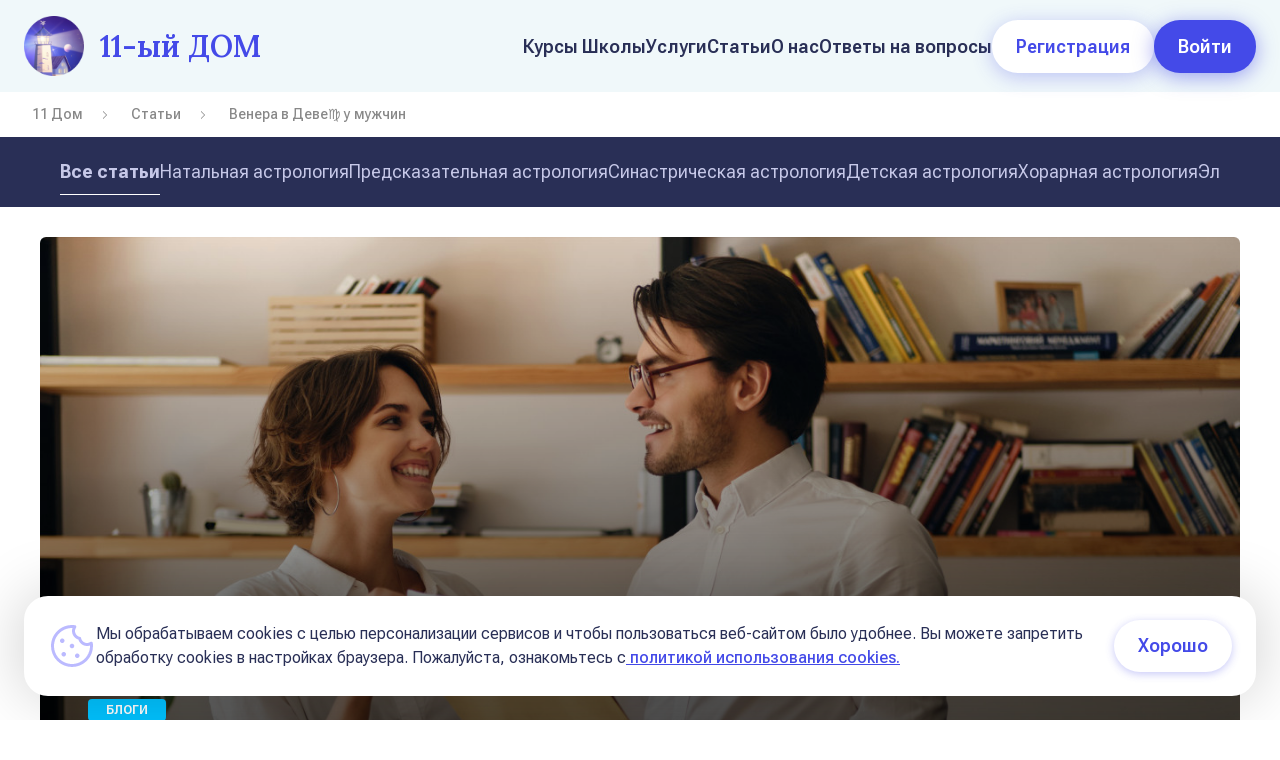

--- FILE ---
content_type: text/html;charset=UTF-8
request_url: https://11dom.school/articles/venera_v_deve_u_muzhchin
body_size: 42306
content:
<!DOCTYPE html><html><head><link rel="stylesheet" href="https://fonts.googleapis.com/css?family=Montserrat:300,400,500,600,700&amp;subset=cyrillic" type="text/css"><meta name="google-site-verification" content="ClQLR30Y09KO9VMdpSicDRF4Hb0ooh_5PJ-UnhZ9j-Q"><meta charset="utf-8"><meta http-equiv="X-UA-Compatible" content="IE=edge"><meta name="viewport" content="width=device-width,initial-scale=1,maximum-scale=1"><title>Венера в Деве♍ у мужчин – интересная 🔥 статья на астросайте «11 ДОМ»</title><link rel="icon" type="image/png" sizes="32x32" href="/favicon-32x32.png"><link rel="icon" type="image/png" sizes="16x16" href="/favicon-16x16.png"><!--[if IE]><link rel="shortcut icon" href="/favicon.ico"><![endif]--><link rel="manifest" href="/manifest.json"><link rel="alternate" hreflang="ru" href="https://11dom.school/"><meta name="theme-color" content="#4DBA87"><meta name="yandex-verification" content="e2f22bc060f410c3"><style type="text/css">.toasted{padding:0 20px}.toasted.rounded{border-radius:24px}.toasted .primary,.toasted.toasted-primary{border-radius:2px;min-height:38px;line-height:1.1em;background-color:#353535;padding:6px 20px;font-size:15px;font-weight:300;color:#fff;box-shadow:0 1px 3px rgba(0,0,0,.12),0 1px 2px rgba(0,0,0,.24)}.toasted .primary.success,.toasted.toasted-primary.success{background:#4caf50}.toasted .primary.error,.toasted.toasted-primary.error{background:#f44336}.toasted .primary.info,.toasted.toasted-primary.info{background:#3f51b5}.toasted .primary .action,.toasted.toasted-primary .action{color:#a1c2fa}.toasted.bubble{border-radius:30px;min-height:38px;line-height:1.1em;background-color:#ff7043;padding:0 20px;font-size:15px;font-weight:300;color:#fff;box-shadow:0 1px 3px rgba(0,0,0,.12),0 1px 2px rgba(0,0,0,.24)}.toasted.bubble.success{background:#4caf50}.toasted.bubble.error{background:#f44336}.toasted.bubble.info{background:#3f51b5}.toasted.bubble .action{color:#8e2b0c}.toasted.outline{border-radius:30px;min-height:38px;line-height:1.1em;background-color:#fff;border:1px solid #676767;padding:0 20px;font-size:15px;color:#676767;box-shadow:0 1px 3px rgba(0,0,0,.12),0 1px 2px rgba(0,0,0,.24);font-weight:700}.toasted.outline.success{color:#4caf50;border-color:#4caf50}.toasted.outline.error{color:#f44336;border-color:#f44336}.toasted.outline.info{color:#3f51b5;border-color:#3f51b5}.toasted.outline .action{color:#607d8b}.toasted-container{position:fixed;z-index:10000}.toasted-container,.toasted-container.full-width{display:-ms-flexbox;display:flex;-ms-flex-direction:column;flex-direction:column}.toasted-container.full-width{max-width:86%;width:100%}.toasted-container.full-width.fit-to-screen{min-width:100%}.toasted-container.full-width.fit-to-screen .toasted:first-child{margin-top:0}.toasted-container.full-width.fit-to-screen.top-right{top:0;right:0}.toasted-container.full-width.fit-to-screen.top-left{top:0;left:0}.toasted-container.full-width.fit-to-screen.top-center{top:0;left:0;-webkit-transform:translateX(0);transform:translateX(0)}.toasted-container.full-width.fit-to-screen.bottom-right{right:0;bottom:0}.toasted-container.full-width.fit-to-screen.bottom-left{left:0;bottom:0}.toasted-container.full-width.fit-to-screen.bottom-center{left:0;bottom:0;-webkit-transform:translateX(0);transform:translateX(0)}.toasted-container.top-right{top:10%;right:7%}.toasted-container.top-left{top:10%;left:7%}.toasted-container.top-center{top:10%;left:50%;-webkit-transform:translateX(-50%);transform:translateX(-50%)}.toasted-container.bottom-right{right:5%;bottom:7%}.toasted-container.bottom-left{left:5%;bottom:7%}.toasted-container.bottom-center{left:50%;-webkit-transform:translateX(-50%);transform:translateX(-50%);bottom:7%}.toasted-container.bottom-left .toasted,.toasted-container.top-left .toasted{float:left}.toasted-container.bottom-right .toasted,.toasted-container.top-right .toasted{float:right}.toasted-container .toasted{top:35px;width:auto;clear:both;margin-top:10px;position:relative;max-width:100%;height:auto;word-break:normal;display:-ms-flexbox;display:flex;-ms-flex-align:center;align-items:center;-ms-flex-pack:justify;justify-content:space-between;box-sizing:inherit}.toasted-container .toasted .fa,.toasted-container .toasted .fab,.toasted-container .toasted .far,.toasted-container .toasted .fas,.toasted-container .toasted .material-icons,.toasted-container .toasted .mdi{margin-right:.5rem;margin-left:-.4rem}.toasted-container .toasted .fa.after,.toasted-container .toasted .fab.after,.toasted-container .toasted .far.after,.toasted-container .toasted .fas.after,.toasted-container .toasted .material-icons.after,.toasted-container .toasted .mdi.after{margin-left:.5rem;margin-right:-.4rem}.toasted-container .toasted .action{text-decoration:none;font-size:.8rem;padding:8px;margin:5px -7px 5px 7px;border-radius:3px;text-transform:uppercase;letter-spacing:.03em;font-weight:600;cursor:pointer}.toasted-container .toasted .action.icon{padding:4px;display:-ms-flexbox;display:flex;-ms-flex-align:center;align-items:center;-ms-flex-pack:center;justify-content:center}.toasted-container .toasted .action.icon .fa,.toasted-container .toasted .action.icon .material-icons,.toasted-container .toasted .action.icon .mdi{margin-right:0;margin-left:4px}.toasted-container .toasted .action.icon:hover{text-decoration:none}.toasted-container .toasted .action:hover{text-decoration:underline}@media only screen and (max-width:600px){.toasted-container{min-width:100%}.toasted-container .toasted:first-child{margin-top:0}.toasted-container.top-right{top:0;right:0}.toasted-container.top-left{top:0;left:0}.toasted-container.top-center{top:0;left:0;-webkit-transform:translateX(0);transform:translateX(0)}.toasted-container.bottom-right{right:0;bottom:0}.toasted-container.bottom-left{left:0;bottom:0}.toasted-container.bottom-center{left:0;bottom:0;-webkit-transform:translateX(0);transform:translateX(0)}.toasted-container.bottom-center,.toasted-container.top-center{-ms-flex-align:stretch!important;align-items:stretch!important}.toasted-container.bottom-left .toasted,.toasted-container.bottom-right .toasted,.toasted-container.top-left .toasted,.toasted-container.top-right .toasted{float:none}.toasted-container .toasted{border-radius:0}}</style><style type="text/css">.resize-observer[data-v-8859cc6c]{position:absolute;top:0;left:0;z-index:-1;width:100%;height:100%;border:none;background-color:transparent;pointer-events:none;display:block;overflow:hidden;opacity:0}.resize-observer[data-v-8859cc6c] object{display:block;position:absolute;top:0;left:0;height:100%;width:100%;overflow:hidden;pointer-events:none;z-index:-1}</style><link rel="stylesheet" type="text/css" href="/css/chunk-31e5a2aa.7ae9c4e9.css"><link rel="stylesheet" type="text/css" href="/css/chunk-1c432b80.d107572b.css"><link rel="stylesheet" type="text/css" href="/css/chunk-fed5922a.7d5cd9ea.css"><link rel="stylesheet" type="text/css" href="/css/chunk-ee68495e.eedbf0da.css"><link rel="stylesheet" type="text/css" href="/css/chunk-6a191b78.933e54e0.css"><link rel="stylesheet" type="text/css" href="/css/chunk-c2bdb988.924a44a3.css"><link rel="stylesheet" type="text/css" href="/css/chunk-639bcc0a.dce76d96.css"><style type="text/css">.vue-star-rating-star[data-v-ef4bc576]{overflow:visible!important}.vue-star-rating-star-rotate[data-v-ef4bc576]{transition:all .25s}.vue-star-rating-star-rotate[data-v-ef4bc576]:hover{transition:transform .25s;transform:rotate(-15deg) scale(1.3)}</style><style type="text/css">.vue-star-rating-star[data-v-fde73a0c]{display:inline-block}.vue-star-rating-pointer[data-v-fde73a0c]{cursor:pointer}.vue-star-rating[data-v-fde73a0c]{display:flex;align-items:center}.vue-star-rating-inline[data-v-fde73a0c]{display:inline-flex}.vue-star-rating-rating-text[data-v-fde73a0c]{margin-left:7px}.vue-star-rating-rtl[data-v-fde73a0c]{direction:rtl}.vue-star-rating-rtl .vue-star-rating-rating-text[data-v-fde73a0c]{margin-right:10px;direction:rtl}.sr-only[data-v-fde73a0c]{position:absolute;left:-10000px;top:auto;width:1px;height:1px;overflow:hidden}</style><link data-vue-meta="1" rel="canonical" href="https://11dom.school/articles/venera_v_deve_u_muzhchin"><meta data-vue-meta="1" name="keywords" content=""><meta data-vue-meta="1" name="description" content="Интересная и полезная информация 🌌 про Венера в Деве♍ у мужчин. Авторская точка зрения и размышления на эту тему.  "><meta data-vue-meta="1" name="headline" content="Венера в Деве♍ у мужчин – полезная статья на астрологическом сайте «11 ДОМ»"><meta rel="x-prerender-render-id" content="d9850ee4-8fb3-4e1f-a6db-bdbeba267995" />
			<meta rel="x-prerender-render-at" content="2026-01-17T08:14:11.876Z" /><meta rel="x-prerender-request-id" content="54f2f055-8db7-4ca2-bbd8-1e871bf670a8" />
      		<meta rel="x-prerender-request-at" content="2026-01-21T22:41:38.263Z" /></head><body class="body"><h1 style="display: none">Астрологическое сообщество единомышленников 11-ый Дом</h1><meta name="description" content="Официальный сайт Школы астрологии 11-ый Дом. ✨ Эффективное онлайн-обучение на курсах. Интересные и полезные материалы. 🌠 Лучшие специалисты для консультаций: астрологи и многие другие будут рады вам помочь!"><meta name="apple-mobile-web-app-capable" content="yes"><meta name="apple-mobile-web-app-status-bar-style" content="black"><meta name="apple-mobile-web-app-title" content="🌟 11-ый Дом: школа астрологии и астрологические услуги"><link rel="apple-touch-icon" href="/apple-touch-icon.png"><meta name="msapplication-TileImage" content="/msapplication-icon-144x144.png"><meta name="msapplication-TileColor" content="#000000"><link href="/chunk-006a221c.8b224e41857a967f1916.js" rel="prefetch"><link href="/chunk-01627745.899c12a30f439e19c351.js" rel="prefetch"><link href="/chunk-019c11c4.4db623c524b6a2406580.js" rel="prefetch"><link href="/chunk-02cb4c82.9f45737d26369a685fde.js" rel="prefetch"><link href="/chunk-02f2c048.6e0d107e218528fbb13c.js" rel="prefetch"><link href="/chunk-04e4c606.63eab683dbb1e741acb5.js" rel="prefetch"><link href="/chunk-05423ac2.26f1f9bd94b62bcb5c3c.js" rel="prefetch"><link href="/chunk-0608253a.a6fb63c23c76782109fd.js" rel="prefetch"><link href="/chunk-07604146.4f4dbce2f2a26596af48.js" rel="prefetch"><link href="/chunk-084f5d23.0e2cd0a22bc1ffd3cecf.js" rel="prefetch"><link href="/chunk-085876fe.7afae4713f1f7bd94300.js" rel="prefetch"><link href="/chunk-088d302f.bcff2221cb49a32f0821.js" rel="prefetch"><link href="/chunk-09723d6a.d60e85afaf44602842e0.js" rel="prefetch"><link href="/chunk-09e76a2f.10fa8b67b65c37b3d9a3.js" rel="prefetch"><link href="/chunk-0aef5aa0.f72505d1937b709d6092.js" rel="prefetch"><link href="/chunk-0bc9ee89.42e650309e381f12a99b.js" rel="prefetch"><link href="/chunk-0c352eae.7fd890dbb7895547bae9.js" rel="prefetch"><link href="/chunk-0d1aef55.b7559c53ab29dc6cf4ba.js" rel="prefetch"><link href="/chunk-0e453321.d950e4368da95d7a4294.js" rel="prefetch"><link href="/chunk-0f1f0550.bce54eabd98579adfe4e.js" rel="prefetch"><link href="/chunk-0fff8f20.bd7405f34d9d107fff35.js" rel="prefetch"><link href="/chunk-10c09958.2206c154228205c237d1.js" rel="prefetch"><link href="/chunk-10cb396c.5a165f077a87a70391a4.js" rel="prefetch"><link href="/chunk-10fe9dbb.bbcb56bc59b483ff2048.js" rel="prefetch"><link href="/chunk-1113f880.9eccc1824a7deb84f17d.js" rel="prefetch"><link href="/chunk-117158ee.6ac68c0af993880f025a.js" rel="prefetch"><link href="/chunk-1238e524.fd364a684b01e8820a1a.js" rel="prefetch"><link href="/chunk-13ee38f1.eed75ea5e322ded796da.js" rel="prefetch"><link href="/chunk-143d02cd.a834a296081485eafb4c.js" rel="prefetch"><link href="/chunk-14c7842c.97d46750e8367818cc1d.js" rel="prefetch"><link href="/chunk-16f1ab06.2a4a9847f86352c763b9.js" rel="prefetch"><link href="/chunk-17543bba.d1bc3e728001d364dfef.js" rel="prefetch"><link href="/chunk-1758e660.2202251e8863a7e9d7df.js" rel="prefetch"><link href="/chunk-17cd056a.69b50104c0e56ff0dff0.js" rel="prefetch"><link href="/chunk-183a3e2d.2e96f190a372af780379.js" rel="prefetch"><link href="/chunk-1b0bb2a3.0bbfa7212e92a5c117b9.js" rel="prefetch"><link href="/chunk-1b7e526c.12616ab910e3da9e8850.js" rel="prefetch"><link href="/chunk-1bf28a82.7c092ea7f06252c9294e.js" rel="prefetch"><link href="/chunk-1bf5c4be.67a399f70b29f3bd5e40.js" rel="prefetch"><link href="/chunk-1c2f8460.da968e800fc361a24c34.js" rel="prefetch"><link href="/chunk-1c432b80.7031fdfbcca3af1376bf.js" rel="prefetch"><link href="/chunk-1d860d6b.73d270d169e9b50fd685.js" rel="prefetch"><link href="/chunk-1e68e40a.1a176a98965d03aaf6d0.js" rel="prefetch"><link href="/chunk-1e9ee6eb.eac8feb6bf618d64d90c.js" rel="prefetch"><link href="/chunk-1eb4fa43.0286f204f6d024b448b4.js" rel="prefetch"><link href="/chunk-1f0239be.8669ee2e02abb0e83008.js" rel="prefetch"><link href="/chunk-2055e094.474dbd1ff8e9695bd7db.js" rel="prefetch"><link href="/chunk-2061e160.219f7443b0a711a411b2.js" rel="prefetch"><link href="/chunk-2089a191.26cb23cfe19128ca2fe6.js" rel="prefetch"><link href="/chunk-20e01674.6c054da6f53042608f3b.js" rel="prefetch"><link href="/chunk-230914d2.d792419bed0a92cbb68b.js" rel="prefetch"><link href="/chunk-24ae5542.4b13bf471a25974fd45d.js" rel="prefetch"><link href="/chunk-24b98cfd.3a992dbf8e8f0bbd25dd.js" rel="prefetch"><link href="/chunk-25aa0bdf.222030fce112feb0ac4f.js" rel="prefetch"><link href="/chunk-269c360b.d7e768ffc6bf6ab3a688.js" rel="prefetch"><link href="/chunk-298bddbf.c4e39aa8cca00085f222.js" rel="prefetch"><link href="/chunk-2c416730.4f1651d4d5feb62b7578.js" rel="prefetch"><link href="/chunk-2d0a38db.adef26ada0ef930a15bc.js" rel="prefetch"><link href="/chunk-2d0a4887.ce814a485dcf134f3bd5.js" rel="prefetch"><link href="/chunk-2d0a49f0.c82ea9781243e00bd590.js" rel="prefetch"><link href="/chunk-2d0a4f3e.1a98b254c4edfb7194f4.js" rel="prefetch"><link href="/chunk-2d0ab2bb.906ee480c18772cccfcd.js" rel="prefetch"><link href="/chunk-2d0ac3da.02bf4537d985f1e9a4d4.js" rel="prefetch"><link href="/chunk-2d0ac56f.f027d87cd6b734bc9934.js" rel="prefetch"><link href="/chunk-2d0ae544.636599a13db715b6f298.js" rel="prefetch"><link href="/chunk-2d0ae9a4.24497ffcd16dfcba2d6d.js" rel="prefetch"><link href="/chunk-2d0aecca.d8dd98a5c37eb171562b.js" rel="prefetch"><link href="/chunk-2d0b23c3.5c7ece21aee3fca303ca.js" rel="prefetch"><link href="/chunk-2d0b3dbe.d8fde94eafeae4f0868f.js" rel="prefetch"><link href="/chunk-2d0b611c.a56b9800c78d4dfacc41.js" rel="prefetch"><link href="/chunk-2d0ba2c9.097adac6f1b419b5eeba.js" rel="prefetch"><link href="/chunk-2d0ba547.d3ff75ce299c0e06e06f.js" rel="prefetch"><link href="/chunk-2d0bd263.2bf10d5c083578c60a81.js" rel="prefetch"><link href="/chunk-2d0bd616.e32f019dea3b7defd59e.js" rel="prefetch"><link href="/chunk-2d0be333.61dcd1fb54f12b27ed8c.js" rel="prefetch"><link href="/chunk-2d0c0822.f780a86ce26732f3e147.js" rel="prefetch"><link href="/chunk-2d0c0c66.b0e85089d264116b3337.js" rel="prefetch"><link href="/chunk-2d0c15e6.101421de7804a0699405.js" rel="prefetch"><link href="/chunk-2d0c4839.2e79b12c65ff25584d4d.js" rel="prefetch"><link href="/chunk-2d0c4d8b.ef0d120d3ae82cb81577.js" rel="prefetch"><link href="/chunk-2d0c822a.1a4850a334baa5b58dea.js" rel="prefetch"><link href="/chunk-2d0c8c34.d4a4aa5ae37effe24155.js" rel="prefetch"><link href="/chunk-2d0c8d8b.21e55c158e04da9f944c.js" rel="prefetch"><link href="/chunk-2d0c8f6c.dfe03008abceae0030cb.js" rel="prefetch"><link href="/chunk-2d0cb723.e501390782205e915da0.js" rel="prefetch"><link href="/chunk-2d0cbde8.7485a94cee67d85584f2.js" rel="prefetch"><link href="/chunk-2d0cc5e4.68169cbf9d3d780027c2.js" rel="prefetch"><link href="/chunk-2d0cf6ee.8735bf9ad801115c8538.js" rel="prefetch"><link href="/chunk-2d0d07d7.45418501c7ccac9dc0e8.js" rel="prefetch"><link href="/chunk-2d0d2f14.00ca250dad7033870e73.js" rel="prefetch"><link href="/chunk-2d0da9a0.013ca385c25ce20e3aef.js" rel="prefetch"><link href="/chunk-2d0dd105.92ca00058618baf40090.js" rel="prefetch"><link href="/chunk-2d0ddb32.fc00721d8a9daf8fb0b9.js" rel="prefetch"><link href="/chunk-2d0ddbdf.58d75401798a41354682.js" rel="prefetch"><link href="/chunk-2d0dde2f.28179d9b24974f6a917d.js" rel="prefetch"><link href="/chunk-2d0de00b.1a4b822af36075e1b1bf.js" rel="prefetch"><link href="/chunk-2d0de03c.bc56cb50e5ab3688c34e.js" rel="prefetch"><link href="/chunk-2d0de5af.b1741e53fcd2ee70d417.js" rel="prefetch"><link href="/chunk-2d0deaf0.b7832205f05a5f5ed718.js" rel="prefetch"><link href="/chunk-2d0deea7.28b8f266dced1e0645a3.js" rel="prefetch"><link href="/chunk-2d0e1746.370fec516960af5de222.js" rel="prefetch"><link href="/chunk-2d0e228d.42600c7c1e12ebcccdc5.js" rel="prefetch"><link href="/chunk-2d0e237e.9b1306bf1c97883db013.js" rel="prefetch"><link href="/chunk-2d0e453b.51a21ee5f7f75d49d912.js" rel="prefetch"><link href="/chunk-2d0e487f.fcaef1be11c05d65503f.js" rel="prefetch"><link href="/chunk-2d0e51ff.0984b8c4a638ef18d299.js" rel="prefetch"><link href="/chunk-2d0e6647.d47d3509d723e46ec40e.js" rel="prefetch"><link href="/chunk-2d0e8c12.648e53e71861378d4b09.js" rel="prefetch"><link href="/chunk-2d0e97b4.82fe03827837f5978282.js" rel="prefetch"><link href="/chunk-2d0e9aa7.2468011085a4b9be03b5.js" rel="prefetch"><link href="/chunk-2d0f0f08.28a5d0018195de2065c1.js" rel="prefetch"><link href="/chunk-2d20f918.f87b372b2a516e4fcf7e.js" rel="prefetch"><link href="/chunk-2d212f59.4f529fb157ffe0ad8ee3.js" rel="prefetch"><link href="/chunk-2d213347.ff82c96255dc21453d15.js" rel="prefetch"><link href="/chunk-2d214097.fe394a7f4c7917a55c97.js" rel="prefetch"><link href="/chunk-2d216214.f6a50306b8a472342ce9.js" rel="prefetch"><link href="/chunk-2d217389.9f2078d9a2da76ebe02c.js" rel="prefetch"><link href="/chunk-2d217e4d.32baafb71f7aa305b4c2.js" rel="prefetch"><link href="/chunk-2d2183c0.b7ac7dac3a9a6a8de584.js" rel="prefetch"><link href="/chunk-2d21b2b6.93312118e8994d90b1bc.js" rel="prefetch"><link href="/chunk-2d21d891.1803d1fa3cba7ae73914.js" rel="prefetch"><link href="/chunk-2d221453.e4167995bc1fd72a2605.js" rel="prefetch"><link href="/chunk-2d221ff8.c96410dd85e44072cb69.js" rel="prefetch"><link href="/chunk-2d224541.036150d8932caf09b5e1.js" rel="prefetch"><link href="/chunk-2d224ee4.8d4e368aff01c504f3ef.js" rel="prefetch"><link href="/chunk-2d225872.73514d1fa94c7fe0bdbe.js" rel="prefetch"><link href="/chunk-2d22630e.869825a32cc9e35b9d68.js" rel="prefetch"><link href="/chunk-2d226382.248b4181ca0945d6553d.js" rel="prefetch"><link href="/chunk-2d229dc2.e0f3ed2a69f6722886bb.js" rel="prefetch"><link href="/chunk-2d22c17b.265011c683d3208b67c9.js" rel="prefetch"><link href="/chunk-2d22c17f.686d92122718ca963429.js" rel="prefetch"><link href="/chunk-2d22cfe3.52dcd8d6d7e78c5ae17f.js" rel="prefetch"><link href="/chunk-2d230a76.9fbe05463e165d601db6.js" rel="prefetch"><link href="/chunk-2d230e72.770d3ecc88c43465801c.js" rel="prefetch"><link href="/chunk-2d237cd0.32292388e6bafac2352a.js" rel="prefetch"><link href="/chunk-2dd34a85.ac8bc9deb7de062471cb.js" rel="prefetch"><link href="/chunk-2f340008.b3b7315e80a149a71ef1.js" rel="prefetch"><link href="/chunk-30972fd3.04a6698e33d90cf573e3.js" rel="prefetch"><link href="/chunk-31e5a2aa.fdb29bc790c88ebb1b75.js" rel="prefetch"><link href="/chunk-333d86a4.0c675ff68b8fa8f22e4f.js" rel="prefetch"><link href="/chunk-338c2b5a.0561da842801dd8fa829.js" rel="prefetch"><link href="/chunk-3390a054.1f54b202eff012a66bbe.js" rel="prefetch"><link href="/chunk-343caa64.bcd281513681d7a2a6fc.js" rel="prefetch"><link href="/chunk-346f7fd4.5c5cb314d400aa63ff75.js" rel="prefetch"><link href="/chunk-3556bdc4.05089f1809f37e1aafac.js" rel="prefetch"><link href="/chunk-36191c18.bf8fc2c135b708425d7a.js" rel="prefetch"><link href="/chunk-3727f708.1d31e3c1ca72a442ab84.js" rel="prefetch"><link href="/chunk-37cb51d8.1a1d30ae38d856958f69.js" rel="prefetch"><link href="/chunk-392339ec.4f7ceb1aec8d326acd83.js" rel="prefetch"><link href="/chunk-3a33ae5c.b93c362a01e001b856db.js" rel="prefetch"><link href="/chunk-3b5fd044.f073bc4951de60a75bfc.js" rel="prefetch"><link href="/chunk-3be8360e.1b81de747459fb149d4b.js" rel="prefetch"><link href="/chunk-3ff70c74.9dffc37f6b9cc8bf9823.js" rel="prefetch"><link href="/chunk-3ffc731e.8b432fdcd43edbc755e6.js" rel="prefetch"><link href="/chunk-40fd5b96.32cb5791d08d28ae688c.js" rel="prefetch"><link href="/chunk-41e3654d.2c3c3cddb65e9e48be3c.js" rel="prefetch"><link href="/chunk-438cd940.50cce5284ae4ac2af2ef.js" rel="prefetch"><link href="/chunk-43cde10c.3e8986e0837cec030d4a.js" rel="prefetch"><link href="/chunk-43fa3a3d.161d8472209abdcf9f15.js" rel="prefetch"><link href="/chunk-4403cbd7.736ef7befba61ee23e00.js" rel="prefetch"><link href="/chunk-446dd0e5.5922a1b0d244325023a7.js" rel="prefetch"><link href="/chunk-46994d19.8737369a94478aef50c6.js" rel="prefetch"><link href="/chunk-46e68167.e22fc87682ef66c99158.js" rel="prefetch"><link href="/chunk-4840f80a.c740fa950815e6237209.js" rel="prefetch"><link href="/chunk-49b0c014.f52056f7fbb29e13b63f.js" rel="prefetch"><link href="/chunk-4a0cf90c.36ee650dfb387e246432.js" rel="prefetch"><link href="/chunk-4a5f46a6.c92ebc7bce086c3a7a7d.js" rel="prefetch"><link href="/chunk-4e8efd52.4bdfdd946e7e9a05f290.js" rel="prefetch"><link href="/chunk-50a14398.106be1ee498cbff3d86b.js" rel="prefetch"><link href="/chunk-52079b6d.820cb773b48b1e47904d.js" rel="prefetch"><link href="/chunk-522c1356.83435853d21808b14e94.js" rel="prefetch"><link href="/chunk-53148f82.f8ef669afa5ec287dd07.js" rel="prefetch"><link href="/chunk-538e1fb0.3d1a3cd230c33e9a35a9.js" rel="prefetch"><link href="/chunk-5399b4ea.9c1230bebff08c0f5289.js" rel="prefetch"><link href="/chunk-549ca666.f23d8a153110906ffd68.js" rel="prefetch"><link href="/chunk-55039acd.8623392fcf28b21050f4.js" rel="prefetch"><link href="/chunk-55f68140.aa7f28a7cd30bbc1d243.js" rel="prefetch"><link href="/chunk-570e68b0.e793aa622b51d952654c.js" rel="prefetch"><link href="/chunk-59110f7c.3e3574a79561a9543e81.js" rel="prefetch"><link href="/chunk-59ef8326.e88d6bce079cf60eb23b.js" rel="prefetch"><link href="/chunk-59f52592.3c2c67104e6449469ffa.js" rel="prefetch"><link href="/chunk-5a385120.1f113c9a35f1edcd8559.js" rel="prefetch"><link href="/chunk-5ba744f0.6da36aa4df9222a0f818.js" rel="prefetch"><link href="/chunk-5ca72bc1.92ead95babdbc00e0110.js" rel="prefetch"><link href="/chunk-5d94560a.8e34795e13e25e5abb66.js" rel="prefetch"><link href="/chunk-5da23e00.5183f9924b6411b417af.js" rel="prefetch"><link href="/chunk-5e323708.96f4bd4c85536e860cbb.js" rel="prefetch"><link href="/chunk-5e87ebb2.15cc43fa24393bdd251e.js" rel="prefetch"><link href="/chunk-601afefc.2c971c15285d1ef3667f.js" rel="prefetch"><link href="/chunk-607fee4f.adc6d752041b0507bba5.js" rel="prefetch"><link href="/chunk-61aeadb4.3a637cd8a194c8d4c20f.js" rel="prefetch"><link href="/chunk-61fbc2b8.4b48ab1a2d54a1d97174.js" rel="prefetch"><link href="/chunk-61ffc49c.69c3c9d0e4078346dfa1.js" rel="prefetch"><link href="/chunk-621b032b.11abc2de9561d13b4efa.js" rel="prefetch"><link href="/chunk-639bcc0a.a52b1d6cbf4cfb70c9f4.js" rel="prefetch"><link href="/chunk-63bac6a7.ed7a859f7a834ffbe4ff.js" rel="prefetch"><link href="/chunk-6853a939.062e33d11ff0925d4e93.js" rel="prefetch"><link href="/chunk-695b7282.7645fea196dcdf00230c.js" rel="prefetch"><link href="/chunk-69da9b8b.b7b88bfd5224d1669bf0.js" rel="prefetch"><link href="/chunk-6a191b78.0641cabea58f453baa92.js" rel="prefetch"><link href="/chunk-6b0a6f21.9d9fa15f4b497f45a491.js" rel="prefetch"><link href="/chunk-6c3601ec.99c83d1b6358e6ff8ddb.js" rel="prefetch"><link href="/chunk-6ca66cfe.557f7b4ec66406adcbf6.js" rel="prefetch"><link href="/chunk-6e0cc097.eee10394df08f1cbe59d.js" rel="prefetch"><link href="/chunk-6eb9bd78.2407a8e64fb74a88fcf1.js" rel="prefetch"><link href="/chunk-6f2308da.d7b3bf24c4e2b83bd989.js" rel="prefetch"><link href="/chunk-6fe411c9.4ffb418f24098844df78.js" rel="prefetch"><link href="/chunk-7084d4db.3358ad5b94cd6bf8d7d4.js" rel="prefetch"><link href="/chunk-70d8d3bb.4c6fae3beb9131e4c379.js" rel="prefetch"><link href="/chunk-715e22a0.ee9a7a25126ceb7dd3fd.js" rel="prefetch"><link href="/chunk-741cec91.bd813029f707648fa8d0.js" rel="prefetch"><link href="/chunk-7457af1f.713d77a282d0e9d0af7e.js" rel="prefetch"><link href="/chunk-756f39d9.bf1328b8973a710e506a.js" rel="prefetch"><link href="/chunk-75a6e6f1.f0693d473b6f3feffd26.js" rel="prefetch"><link href="/chunk-768831c8.9d9b467f078cb464e79d.js" rel="prefetch"><link href="/chunk-771554df.aa985879a2e4b98b4c84.js" rel="prefetch"><link href="/chunk-771a2a5d.973b8915917528dab3ba.js" rel="prefetch"><link href="/chunk-7814e099.f6c8d04c783ad8dd51d4.js" rel="prefetch"><link href="/chunk-7b960cce.23bc4c10903e62674c54.js" rel="prefetch"><link href="/chunk-7d86721e.23deafd85158132a81dc.js" rel="prefetch"><link href="/chunk-7da711a6.2fe5324686d156241c21.js" rel="prefetch"><link href="/chunk-89b53712.533ff5149870cb9ade8f.js" rel="prefetch"><link href="/chunk-89c051b6.2938bde956c9b31698e5.js" rel="prefetch"><link href="/chunk-8a17ec8e.7d7294f156684c3d5371.js" rel="prefetch"><link href="/chunk-9072151a.bf4ee91db0a143483476.js" rel="prefetch"><link href="/chunk-921bec04.42c7b265fddcebb284e1.js" rel="prefetch"><link href="/chunk-923c46e4.4a0ad56f720c59cd9800.js" rel="prefetch"><link href="/chunk-931e2936.aa30b9634a162da93cd8.js" rel="prefetch"><link href="/chunk-b3660350.cfe514d47cb772760a08.js" rel="prefetch"><link href="/chunk-b5eb70c4.d1194f6893e5edaebfb6.js" rel="prefetch"><link href="/chunk-b77fc14c.d444ba1105097bc6fa5a.js" rel="prefetch"><link href="/chunk-b78ae870.6f083b19c40a988a5849.js" rel="prefetch"><link href="/chunk-bc7c4bd8.df22df65121b7b98c82f.js" rel="prefetch"><link href="/chunk-be70e518.101e4c0c483cf5994914.js" rel="prefetch"><link href="/chunk-bfe58d4e.e4842ba6500b72e4218f.js" rel="prefetch"><link href="/chunk-c2bdb988.c4d25fdf77aa3b4277df.js" rel="prefetch"><link href="/chunk-c5ba6652.64059a4e3cf4e721a592.js" rel="prefetch"><link href="/chunk-cd200b88.9fea760dce021fd4db2f.js" rel="prefetch"><link href="/chunk-d321c3ae.b489301b4fa4df3db76b.js" rel="prefetch"><link href="/chunk-d32839a2.340fbedaaa6b5385b3e3.js" rel="prefetch"><link href="/chunk-d7c7ceb2.e644c2be3e71f3cbaf22.js" rel="prefetch"><link href="/chunk-d82ee48a.d9b81f9c334ce328e4f3.js" rel="prefetch"><link href="/chunk-dd0b6c7c.bca6b8e33e31419edff7.js" rel="prefetch"><link href="/chunk-e013b258.97d317ddce79aab33e5b.js" rel="prefetch"><link href="/chunk-e0a86160.684f0e10a6cbd82277fd.js" rel="prefetch"><link href="/chunk-e43f464a.9951b1ca68e5c2b18d49.js" rel="prefetch"><link href="/chunk-e5c56956.d8a4e23e489cb4e0ec9c.js" rel="prefetch"><link href="/chunk-e8aa5742.b32e90cfc74cac124921.js" rel="prefetch"><link href="/chunk-edf1bdde.ee9d1ec8da972698ec6a.js" rel="prefetch"><link href="/chunk-ee24b7b8.11705a40d0b9d41860ba.js" rel="prefetch"><link href="/chunk-ee68495e.9c51ad1cbabaf67d6c5c.js" rel="prefetch"><link href="/chunk-ef151726.0eef86f971baa9b5d692.js" rel="prefetch"><link href="/chunk-f25f4656.a646b71640dd54fd7dc1.js" rel="prefetch"><link href="/chunk-fa9d69dc.7be94649225f01292032.js" rel="prefetch"><link href="/chunk-fdc5a98e.dd45c8f11be048da40c2.js" rel="prefetch"><link href="/chunk-fed5922a.4808ee8962b3db3f5c0e.js" rel="prefetch"><link href="/css/chunk-006a221c.91652d08.css" rel="prefetch"><link href="/css/chunk-01627745.dfb4b486.css" rel="prefetch"><link href="/css/chunk-019c11c4.1c63b961.css" rel="prefetch"><link href="/css/chunk-02cb4c82.50469ca0.css" rel="prefetch"><link href="/css/chunk-02f2c048.0340ca67.css" rel="prefetch"><link href="/css/chunk-04e4c606.cd49be67.css" rel="prefetch"><link href="/css/chunk-05423ac2.8635bb14.css" rel="prefetch"><link href="/css/chunk-07604146.3da9f23f.css" rel="prefetch"><link href="/css/chunk-084f5d23.48e8f924.css" rel="prefetch"><link href="/css/chunk-088d302f.42f7c6bd.css" rel="prefetch"><link href="/css/chunk-09e76a2f.f86505d6.css" rel="prefetch"><link href="/css/chunk-0aef5aa0.df160006.css" rel="prefetch"><link href="/css/chunk-0bc9ee89.16c08242.css" rel="prefetch"><link href="/css/chunk-0c352eae.7af3e7c9.css" rel="prefetch"><link href="/css/chunk-0d1aef55.2965f53f.css" rel="prefetch"><link href="/css/chunk-0e453321.8adb8a5a.css" rel="prefetch"><link href="/css/chunk-0f1f0550.407cbd11.css" rel="prefetch"><link href="/css/chunk-0fff8f20.3b733c31.css" rel="prefetch"><link href="/css/chunk-10c09958.71a06708.css" rel="prefetch"><link href="/css/chunk-10cb396c.e71457fb.css" rel="prefetch"><link href="/css/chunk-10fe9dbb.977fa3d0.css" rel="prefetch"><link href="/css/chunk-1113f880.e0ddb67c.css" rel="prefetch"><link href="/css/chunk-117158ee.f0bbb426.css" rel="prefetch"><link href="/css/chunk-1238e524.c3be600c.css" rel="prefetch"><link href="/css/chunk-13ee38f1.91dc4309.css" rel="prefetch"><link href="/css/chunk-143d02cd.fdce8364.css" rel="prefetch"><link href="/css/chunk-16f1ab06.6d67b3d4.css" rel="prefetch"><link href="/css/chunk-17543bba.9440ab2e.css" rel="prefetch"><link href="/css/chunk-17cd056a.f1333497.css" rel="prefetch"><link href="/css/chunk-1b0bb2a3.5c216ee6.css" rel="prefetch"><link href="/css/chunk-1b7e526c.0aeb6683.css" rel="prefetch"><link href="/css/chunk-1bf28a82.a16eb648.css" rel="prefetch"><link href="/css/chunk-1bf5c4be.0c9ebb61.css" rel="prefetch"><link href="/css/chunk-1c2f8460.f40b886c.css" rel="prefetch"><link href="/css/chunk-1c432b80.d107572b.css" rel="prefetch"><link href="/css/chunk-1e68e40a.898ebbcb.css" rel="prefetch"><link href="/css/chunk-1e9ee6eb.601eba81.css" rel="prefetch"><link href="/css/chunk-1eb4fa43.5be99086.css" rel="prefetch"><link href="/css/chunk-1f0239be.4446ce78.css" rel="prefetch"><link href="/css/chunk-2061e160.5799c661.css" rel="prefetch"><link href="/css/chunk-2089a191.b81209cf.css" rel="prefetch"><link href="/css/chunk-20e01674.2ee9cac8.css" rel="prefetch"><link href="/css/chunk-230914d2.df9e9731.css" rel="prefetch"><link href="/css/chunk-24ae5542.c1dd6a07.css" rel="prefetch"><link href="/css/chunk-24b98cfd.f9779410.css" rel="prefetch"><link href="/css/chunk-269c360b.081eb819.css" rel="prefetch"><link href="/css/chunk-298bddbf.bca5ddc9.css" rel="prefetch"><link href="/css/chunk-2c416730.d90e1c92.css" rel="prefetch"><link href="/css/chunk-2f340008.75b53f02.css" rel="prefetch"><link href="/css/chunk-30972fd3.45595722.css" rel="prefetch"><link href="/css/chunk-31e5a2aa.7ae9c4e9.css" rel="prefetch"><link href="/css/chunk-333d86a4.a2f37144.css" rel="prefetch"><link href="/css/chunk-338c2b5a.0e47b344.css" rel="prefetch"><link href="/css/chunk-346f7fd4.0aeb6683.css" rel="prefetch"><link href="/css/chunk-3556bdc4.7e0bff25.css" rel="prefetch"><link href="/css/chunk-3727f708.01745f22.css" rel="prefetch"><link href="/css/chunk-37cb51d8.97598e06.css" rel="prefetch"><link href="/css/chunk-392339ec.ac9c4f48.css" rel="prefetch"><link href="/css/chunk-3a33ae5c.7b3151d1.css" rel="prefetch"><link href="/css/chunk-3b5fd044.ef7cb55e.css" rel="prefetch"><link href="/css/chunk-3be8360e.d8562c44.css" rel="prefetch"><link href="/css/chunk-3ff70c74.4b203baa.css" rel="prefetch"><link href="/css/chunk-3ffc731e.616b22c6.css" rel="prefetch"><link href="/css/chunk-40fd5b96.4ff54d1b.css" rel="prefetch"><link href="/css/chunk-41e3654d.744e8284.css" rel="prefetch"><link href="/css/chunk-438cd940.6b0cc4e5.css" rel="prefetch"><link href="/css/chunk-43cde10c.709c9a80.css" rel="prefetch"><link href="/css/chunk-43fa3a3d.7b3151d1.css" rel="prefetch"><link href="/css/chunk-4403cbd7.88aa2c38.css" rel="prefetch"><link href="/css/chunk-446dd0e5.41e5573d.css" rel="prefetch"><link href="/css/chunk-46994d19.2228a60a.css" rel="prefetch"><link href="/css/chunk-46e68167.288201a3.css" rel="prefetch"><link href="/css/chunk-4840f80a.21c5771f.css" rel="prefetch"><link href="/css/chunk-49b0c014.fb876853.css" rel="prefetch"><link href="/css/chunk-4a0cf90c.1db83b90.css" rel="prefetch"><link href="/css/chunk-4e8efd52.b047f239.css" rel="prefetch"><link href="/css/chunk-50a14398.437717fc.css" rel="prefetch"><link href="/css/chunk-52079b6d.b2b7f645.css" rel="prefetch"><link href="/css/chunk-522c1356.c3a3b528.css" rel="prefetch"><link href="/css/chunk-53148f82.1080223a.css" rel="prefetch"><link href="/css/chunk-538e1fb0.bf823a5c.css" rel="prefetch"><link href="/css/chunk-5399b4ea.ae9a0a65.css" rel="prefetch"><link href="/css/chunk-549ca666.60a308b2.css" rel="prefetch"><link href="/css/chunk-55039acd.5dcae370.css" rel="prefetch"><link href="/css/chunk-55f68140.ae9a0a65.css" rel="prefetch"><link href="/css/chunk-570e68b0.7db99979.css" rel="prefetch"><link href="/css/chunk-59110f7c.65473acf.css" rel="prefetch"><link href="/css/chunk-59f52592.2acd1a5b.css" rel="prefetch"><link href="/css/chunk-5ba744f0.5e4598ed.css" rel="prefetch"><link href="/css/chunk-5ca72bc1.c3c424f9.css" rel="prefetch"><link href="/css/chunk-5d94560a.387f000c.css" rel="prefetch"><link href="/css/chunk-5da23e00.b63a32e0.css" rel="prefetch"><link href="/css/chunk-5e323708.d5a9a483.css" rel="prefetch"><link href="/css/chunk-5e87ebb2.fc61e670.css" rel="prefetch"><link href="/css/chunk-601afefc.0fc54c58.css" rel="prefetch"><link href="/css/chunk-607fee4f.c74b0d2a.css" rel="prefetch"><link href="/css/chunk-61aeadb4.518139a0.css" rel="prefetch"><link href="/css/chunk-61fbc2b8.e46ceeb4.css" rel="prefetch"><link href="/css/chunk-61ffc49c.06180c5a.css" rel="prefetch"><link href="/css/chunk-639bcc0a.dce76d96.css" rel="prefetch"><link href="/css/chunk-63bac6a7.51688ca0.css" rel="prefetch"><link href="/css/chunk-695b7282.b8141e45.css" rel="prefetch"><link href="/css/chunk-69da9b8b.be821671.css" rel="prefetch"><link href="/css/chunk-6a191b78.933e54e0.css" rel="prefetch"><link href="/css/chunk-6b0a6f21.17803e80.css" rel="prefetch"><link href="/css/chunk-6c3601ec.bb554aef.css" rel="prefetch"><link href="/css/chunk-6ca66cfe.341bcc4f.css" rel="prefetch"><link href="/css/chunk-6e0cc097.49098fc5.css" rel="prefetch"><link href="/css/chunk-6f2308da.7ecf1951.css" rel="prefetch"><link href="/css/chunk-6fe411c9.7996934c.css" rel="prefetch"><link href="/css/chunk-7084d4db.bf99df51.css" rel="prefetch"><link href="/css/chunk-70d8d3bb.323b5bd8.css" rel="prefetch"><link href="/css/chunk-715e22a0.f831fd0d.css" rel="prefetch"><link href="/css/chunk-741cec91.b0cedfe8.css" rel="prefetch"><link href="/css/chunk-756f39d9.5e99159c.css" rel="prefetch"><link href="/css/chunk-75a6e6f1.e5b260f0.css" rel="prefetch"><link href="/css/chunk-768831c8.766fdb3e.css" rel="prefetch"><link href="/css/chunk-7814e099.0aeb6683.css" rel="prefetch"><link href="/css/chunk-7b960cce.ec70fca8.css" rel="prefetch"><link href="/css/chunk-7d86721e.b2237a59.css" rel="prefetch"><link href="/css/chunk-7da711a6.0d8c00da.css" rel="prefetch"><link href="/css/chunk-89b53712.523816dc.css" rel="prefetch"><link href="/css/chunk-89c051b6.e093879c.css" rel="prefetch"><link href="/css/chunk-8a17ec8e.f036210c.css" rel="prefetch"><link href="/css/chunk-9072151a.df9e9731.css" rel="prefetch"><link href="/css/chunk-921bec04.ebdbc120.css" rel="prefetch"><link href="/css/chunk-923c46e4.b1c6cd82.css" rel="prefetch"><link href="/css/chunk-931e2936.53cd865c.css" rel="prefetch"><link href="/css/chunk-b5eb70c4.58fffe29.css" rel="prefetch"><link href="/css/chunk-b77fc14c.789646d1.css" rel="prefetch"><link href="/css/chunk-b78ae870.79328ebd.css" rel="prefetch"><link href="/css/chunk-bc7c4bd8.df46b6b0.css" rel="prefetch"><link href="/css/chunk-be70e518.5ff0a7b5.css" rel="prefetch"><link href="/css/chunk-bfe58d4e.9b5e11d4.css" rel="prefetch"><link href="/css/chunk-c2bdb988.924a44a3.css" rel="prefetch"><link href="/css/chunk-c5ba6652.8693f5dc.css" rel="prefetch"><link href="/css/chunk-cd200b88.fe142e1a.css" rel="prefetch"><link href="/css/chunk-d321c3ae.3f978635.css" rel="prefetch"><link href="/css/chunk-d32839a2.9e0afe57.css" rel="prefetch"><link href="/css/chunk-d7c7ceb2.333ed739.css" rel="prefetch"><link href="/css/chunk-d82ee48a.298b92fa.css" rel="prefetch"><link href="/css/chunk-dd0b6c7c.30b62bd6.css" rel="prefetch"><link href="/css/chunk-e013b258.24493234.css" rel="prefetch"><link href="/css/chunk-e0a86160.69972f3f.css" rel="prefetch"><link href="/css/chunk-e43f464a.a943d309.css" rel="prefetch"><link href="/css/chunk-e8aa5742.209416bb.css" rel="prefetch"><link href="/css/chunk-edf1bdde.886ad9cb.css" rel="prefetch"><link href="/css/chunk-ee24b7b8.1a27cbf8.css" rel="prefetch"><link href="/css/chunk-ee68495e.eedbf0da.css" rel="prefetch"><link href="/css/chunk-ef151726.a7d080b6.css" rel="prefetch"><link href="/css/chunk-f25f4656.f7a6042a.css" rel="prefetch"><link href="/css/chunk-fa9d69dc.1a812a63.css" rel="prefetch"><link href="/css/chunk-fdc5a98e.36da1e8a.css" rel="prefetch"><link href="/css/chunk-fed5922a.7d5cd9ea.css" rel="prefetch"><link href="/app.81b8fa2fe120442b5624.js" rel="preload" as="script"><link href="/chunk-vendors.6c8d0d7840721019d922.js" rel="preload" as="script"><link href="/css/app.98e9884e.css" rel="preload" as="style"><link href="/css/chunk-vendors.879d8767.css" rel="preload" as="style"><link href="/css/chunk-vendors.879d8767.css" rel="stylesheet"><link href="/css/app.98e9884e.css" rel="stylesheet"><noscript><iframe src="https://www.googletagmanager.com/ns.html?id=GTM-PQQRLPS" height=0 width=0 style=display:none;visibility:hidden></iframe></noscript><div id="app"><div data-v-5005ddbb="" slug="venera_v_deve_u_muzhchin" class="router-content"><div data-v-5005ddbb="" class="page cabinet"><!----><!----><!----><!----><div data-v-5005ddbb="" id="cabinet-body" class="cabinet__body fullscreen-cabinet-body" style="overflow: hidden;"><div data-v-5005ddbb="" id="page-header" class="articles__full-width-container"><header data-v-2f837e2b="" data-v-5005ddbb="" class="header"><div data-v-2f837e2b="" class="menu-backdrop" style="display: none;"></div><div data-v-2f837e2b="" class="main-page__container header-container"><div data-v-2f837e2b="" class="header__logo"><img data-v-2f837e2b="" src="/img/logo.2a537381.png" class="logo__icon"><span data-v-2f837e2b="" class="logo__text hidden-logo">11-ый ДОМ</span></div><div data-v-2f837e2b="" class="header__right-side"><!----><!----><div data-v-2f837e2b="" class="header__off-burger"><div data-v-2f837e2b="" class="main__button main-button_white">Регистрация</div><div data-v-2f837e2b="" class="main__button main-button_violet">Войти</div></div><div data-v-2f837e2b="" class="header__burger-icon"><div data-v-2f837e2b="" class="burger-icon__line"></div><div data-v-2f837e2b="" class="burger-icon__line"></div><div data-v-2f837e2b="" class="burger-icon__line"></div></div></div><!----><nav data-v-2f837e2b="" class="header__menu header_font"><!----><a data-v-2f837e2b="" href="/school-astrology" class="menu__item menu-item_hover" target="_blank">Курсы Школы</a><a data-v-2f837e2b="" href="/catalog-services" class="menu__item menu-item_hover" target="_blank">Услуги</a><a data-v-2f837e2b="" href="/article" class="menu__item menu-item_hover" target="_blank">Статьи</a><a data-v-2f837e2b="" href="/about" class="menu__item menu-item_hover" target="_blank">О нас</a><a data-v-2f837e2b="" href="/frequently-asked-questions" class="menu__item menu-item_hover" target="_blank">Ответы на вопросы</a><!----><div data-v-2f837e2b="" class="menu__item"><div data-v-2f837e2b="" class="main__button main-button_white">Регистрация</div></div><div data-v-2f837e2b="" class="menu__item"><div data-v-2f837e2b="" class="main__button main-button_violet">Войти</div></div></nav></div><!----></header><div data-v-5005ddbb="" class="breadcrumbs-container articles__breadcrumbs"><div class="breadcrumbs"><a href="/" class="breadcrumbs__item router-link-active">11 Дом</a><a href="/article" class="breadcrumbs__item">Статьи</a><div to="[object Object]" class="breadcrumbs__item">Венера в Деве♍ у мужчин</div></div><!----></div></div><div data-v-ba55986a="" data-v-5005ddbb="" class="cabinet__full-height" slug="venera_v_deve_u_muzhchin"><!----><div data-v-ba55986a="" class="articles__tab-menu"><div data-v-7ab5febf="" data-v-ba55986a="" class="tab-menu-block articles__tab-menu-block"><!----><div data-v-7ab5febf="" id="menu" class="tab-menu tab-menu-type_blue"><div data-v-7ab5febf="" id="menu-item1" to="[object Object]" class="tab-menu__tab tab-menu__current-tab"><div data-v-7ab5febf="" class="tab__icon tab__icon_drag"><!----></div><!----><div data-v-7ab5febf="" class="tab__info"><div data-v-7ab5febf="" class="tab__name">Все статьи</div><!----></div></div><div data-v-7ab5febf="" id="menu-item2" to="[object Object]" class="tab-menu__tab"><div data-v-7ab5febf="" class="tab__icon tab__icon_drag"><!----></div><!----><div data-v-7ab5febf="" class="tab__info"><div data-v-7ab5febf="" class="tab__name">Натальная астрология</div><!----></div></div><div data-v-7ab5febf="" id="menu-item3" to="[object Object]" class="tab-menu__tab"><div data-v-7ab5febf="" class="tab__icon tab__icon_drag"><!----></div><!----><div data-v-7ab5febf="" class="tab__info"><div data-v-7ab5febf="" class="tab__name">Предсказательная астрология</div><!----></div></div><div data-v-7ab5febf="" id="menu-item4" to="[object Object]" class="tab-menu__tab"><div data-v-7ab5febf="" class="tab__icon tab__icon_drag"><!----></div><!----><div data-v-7ab5febf="" class="tab__info"><div data-v-7ab5febf="" class="tab__name">Синастрическая астрология</div><!----></div></div><div data-v-7ab5febf="" id="menu-item5" to="[object Object]" class="tab-menu__tab"><div data-v-7ab5febf="" class="tab__icon tab__icon_drag"><!----></div><!----><div data-v-7ab5febf="" class="tab__info"><div data-v-7ab5febf="" class="tab__name">Детская астрология</div><!----></div></div><div data-v-7ab5febf="" id="menu-item6" to="[object Object]" class="tab-menu__tab"><div data-v-7ab5febf="" class="tab__icon tab__icon_drag"><!----></div><!----><div data-v-7ab5febf="" class="tab__info"><div data-v-7ab5febf="" class="tab__name">Хорарная астрология</div><!----></div></div><div data-v-7ab5febf="" id="menu-item7" to="[object Object]" class="tab-menu__tab"><div data-v-7ab5febf="" class="tab__icon tab__icon_drag"><!----></div><!----><div data-v-7ab5febf="" class="tab__info"><div data-v-7ab5febf="" class="tab__name">Элективная астрология</div><!----></div></div><div data-v-7ab5febf="" id="menu-item8" to="[object Object]" class="tab-menu__tab"><div data-v-7ab5febf="" class="tab__icon tab__icon_drag"><!----></div><!----><div data-v-7ab5febf="" class="tab__info"><div data-v-7ab5febf="" class="tab__name">Медицинская астрология</div><!----></div></div><div data-v-7ab5febf="" id="menu-item9" to="[object Object]" class="tab-menu__tab"><div data-v-7ab5febf="" class="tab__icon tab__icon_drag"><!----></div><!----><div data-v-7ab5febf="" class="tab__info"><div data-v-7ab5febf="" class="tab__name">Кармическая астрология</div><!----></div></div><div data-v-7ab5febf="" id="menu-item10" to="[object Object]" class="tab-menu__tab"><div data-v-7ab5febf="" class="tab__icon tab__icon_drag"><!----></div><!----><div data-v-7ab5febf="" class="tab__info"><div data-v-7ab5febf="" class="tab__name">Бизнес астрология</div><!----></div></div><div data-v-7ab5febf="" id="menu-item11" to="[object Object]" class="tab-menu__tab"><div data-v-7ab5febf="" class="tab__icon tab__icon_drag"><!----></div><!----><div data-v-7ab5febf="" class="tab__info"><div data-v-7ab5febf="" class="tab__name">Геммоастрология</div><!----></div></div><div data-v-7ab5febf="" id="menu-item12" to="[object Object]" class="tab-menu__tab"><div data-v-7ab5febf="" class="tab__icon tab__icon_drag"><!----></div><!----><div data-v-7ab5febf="" class="tab__info"><div data-v-7ab5febf="" class="tab__name">Мунданная астрология</div><!----></div></div><div data-v-7ab5febf="" id="menu-item13" to="[object Object]" class="tab-menu__tab"><div data-v-7ab5febf="" class="tab__icon tab__icon_drag"><!----></div><!----><div data-v-7ab5febf="" class="tab__info"><div data-v-7ab5febf="" class="tab__name">Астропрогнозы</div><!----></div></div><div data-v-7ab5febf="" id="menu-item14" to="[object Object]" class="tab-menu__tab"><div data-v-7ab5febf="" class="tab__icon tab__icon_drag"><!----></div><!----><div data-v-7ab5febf="" class="tab__info"><div data-v-7ab5febf="" class="tab__name">Звёзды о звёздах</div><!----></div></div><div data-v-7ab5febf="" id="menu-item15" to="[object Object]" class="tab-menu__tab"><div data-v-7ab5febf="" class="tab__icon tab__icon_drag"><!----></div><!----><div data-v-7ab5febf="" class="tab__info"><div data-v-7ab5febf="" class="tab__name">Мастер-классы</div><!----></div></div><div data-v-7ab5febf="" id="menu-item16" to="[object Object]" class="tab-menu__tab"><div data-v-7ab5febf="" class="tab__icon tab__icon_drag"><!----></div><!----><div data-v-7ab5febf="" class="tab__info"><div data-v-7ab5febf="" class="tab__name">Жизнь в транзите</div><!----></div></div><div data-v-7ab5febf="" id="menu-item17" to="[object Object]" class="tab-menu__tab"><div data-v-7ab5febf="" class="tab__icon tab__icon_drag"><!----></div><!----><div data-v-7ab5febf="" class="tab__info"><div data-v-7ab5febf="" class="tab__name">Свободная рубрика</div><!----></div></div><div data-v-7ab5febf="" class="tab__icon tab__icon_controls"><!----></div></div><!----></div></div><div data-v-ba55986a="" current-category="Все рубрики" site-categories="[object Object],[object Object],[object Object],[object Object],[object Object],[object Object],[object Object],[object Object],[object Object],[object Object],[object Object],[object Object],[object Object],[object Object],[object Object],[object Object],[object Object]" active-category-slug="" class="publication-opened" style=""><div class="modal" style="z-index: 15;"><div class="box box_is-white settings blog-modal"><div class="icon-wrapper"><svg width="30" height="30" viewbox="0 0 30 30" fill="none" xmlns="http://www.w3.org/2000/svg" class="modal-close"><rect width="1.21218" height="41.2142" transform="translate(0.00012207 0.857178) rotate(-45)" fill="#C4C4C4"></rect><rect width="1.21218" height="41.2142" transform="translate(29.1428) rotate(45)" fill="#C4C4C4"></rect></svg></div><div><div class="settings__title">Предупреждение</div><div class="settings__text_size_normal">Статья уже опубликована в разделе "Статьи". <br> Если вы начнёте её редактировать, необходимо будет снова пройти модерацию!</div><div class="articles__flex"><button class="button button_color_blue button_to_edit">Согласен</button><button class="button button_color_violet button_to_edit">Отмена</button></div></div></div></div><!----><div class="publication-opened__image-container"><div class="publication-opened__image"><div class="publication__image publication-opened__image_spacing_none" style="background: url(&quot;https://11dom.school/storage/covers/user/2023/06/01/23/23/1600x900/jIw8QuyP6ngwtG6a.jpg&quot;) center top / cover no-repeat;"></div><div class="publication-opened__on-image"><div class="article__header-title overflow-hidden">Венера в Деве♍ у мужчин</div><div class="article__header-category">Блоги</div><div class="article__header-description">Краткая заметка о проявлениях Венеры в Деве</div></div></div><!----></div><!----><!----><div class="editor__item_size_normal editor__item-with-padding"><div class="author"><a href="https://11dom.school/cabinet/user/2" target="_blank" class="author__img profile-icon-wrapper profile-icon-wrapper_is-small"><img src="https://11dom.school/storage/avatars/user/2023/07/25/59/42/60x60/3xo9PPxAC61NvU5u.jpg" class="profile-icon"></a><div class="author__name-wrapper"><a href="https://11dom.school/cabinet/user/2" target="_blank" class="author__name">Катерина Дятлова</a><!----></div><div class="author__right"><time datetime="Wed Feb 22 2023 07:57:23 GMT+0000 (Coordinated Universal Time)">22 февраля 2023, 07:57</time></div></div><div class="divider divider_spacing_bottom"></div></div><!----><div class="editor__item_size_normal editor__item-with-padding"><div class="article__header-description with-image">Краткая заметка о проявлениях Венеры в Деве</div></div><div class="publication-opened__editor-viewer-container"><!----><div class="editor-viewer" style="padding: 0px !important;"><!----><div class="editor-ck"><div><p>Венера в Деве у мужчины при преобладании в карте земли очень хорошо понимает значение слова "ответственность" и "должен" в отношениях с женщиной. Такой человек вряд ли оставит свою пассию одну с детьми, любить возможно и не будет в общепринятом смысле, может даже перестанет замечать, со временем начнет относится как к предмету мебели, но из чувства долга продолжит отношения. Потому что<strong> для Венеры в Деве отношения - это, в первую очередь, работа над ними.</strong></p><p>📌 <i>Антонио Бандерас и его история с женой наркоманкой, которую он лечит(!) своей любовью уже много лет, по его словам, и ни разу не смотрел в сторону других женщин, хотя его соблазняла сама Мадонна - яркий пример такой Венеры. Поэтому мужья из них даже очень ничего. Хотя, наверное, бывают нудноваты.&nbsp;</i></p><p>Влюбляются в свою пассию такие Венеры чаще всего, когда наблюдают ее в процессе работы, не важно обычной или по дому, поэтому романы на службе у них не редкость.&nbsp;</p><p>Знаю, что <strong>одна половина таких Венер</strong> выбирают женщин начальниц, доминанток и становится подкаблучниками, им легче подчиняться;<strong> другая же половина</strong> предпочитает сама брать шефство над партнерами и полноценно заботиться о них. Равенство у Венеры в Деве большая редкость.</p><p><strong>Женщины с таким положением склонны к морализаторству в отношениях</strong> (особенно при преобладании воды), им трудно выбрать половинку, потому что требования разложены по полочкам и оценка происходит не человека в целом, а в расчлененном виде, по деталям. Концентрируясь на мелочах, (например, партнер курит) они упускают суть человека - может он и курит, но будет самым преданным спутником, а у них это из моральных соображений в логическую цепочку не складывается, раз курит, значит не думает о своем здоровье, раз не думает о своем здоровье, значит и о моем не позаботиться и родятся кривые дети. Понять их рассуждения можно, но не бывает всё так однозначно в жизни.</p><p><strong>Мужчины тоже иногда перегибают с деталями</strong> и выбирают, например, спутницу только по определенному размера бюста и типажу, не обращая внимания, что она может оказаться стервой.</p><p>Впрочем,<strong> "кобелей" с такой Венерой я встречала реже</strong> (только если преобладал воздух), чем с Венерой в других знаках, и у них у всех словно был комплекс неполноценности из-за внешнего вида (падение Венеры), поэтому они вели развратную жизнь.</p><p>Напоследок, еще одна фраза Бандераса: "Морщины - это медали, награда за прожитую жизнь", по-моему очень по Венере в Деве 😉</p><p><strong>Эта авторская статья написана 28 января 2015 года.</strong></p></div></div></div></div><div class="editor__item_size_normal editor__item-with-padding"><!----></div><div class="editor__item_size_normal editor__item-with-padding"><div class="author author_with-social-links"><a href="https://11dom.school/cabinet/user/2" target="_blank" class="author__img profile-icon-wrapper profile-icon-wrapper_is-small"><img src="https://11dom.school/storage/avatars/user/2023/07/25/59/42/60x60/3xo9PPxAC61NvU5u.jpg" class="profile-icon"></a><div class="author__name-wrapper"><a href="https://11dom.school/cabinet/user/2" target="_blank" class="author__name">Катерина Дятлова</a><!----></div><div class="author__right"><div class="social"><a href="https://vk.com/share.php?url=https://11dom.school/articles/venera_v_deve_u_muzhchin&amp;image=https://11dom.school/storage/covers/user/2023/06/01/23/23/1600x900/jIw8QuyP6ngwtG6a.jpg&amp;title=Венера в Деве♍ у мужчин&amp;comment=Краткая заметка о проявлениях Венеры в Деве" target="target" class="social__link social__link_vkontakte square "><svg xmlns="http://www.w3.org/2000/svg" width="18" height="11" viewbox="0 0 18 11" fill="#4A76A8" class="social__icon"><path d="M17.5458 4.92857C17.6827 5.30952 17.2362 6.18452 16.2065 7.55357C16.0636 7.74405 15.8702 7.99702 15.6261 8.3125C15.1618 8.90774 14.894 9.29762 14.8225 9.48214C14.7214 9.72619 14.763 9.96726 14.9475 10.2054C15.0487 10.3304 15.2898 10.5744 15.6708 10.9375H15.6797L15.6886 10.9464L15.6975 10.9554L15.7154 10.9732C16.5547 11.753 17.1231 12.4107 17.4208 12.9464C17.4386 12.9762 17.4565 13.0149 17.4743 13.0625C17.4981 13.1042 17.519 13.1815 17.5368 13.2946C17.5606 13.4077 17.5606 13.5089 17.5368 13.5982C17.513 13.6875 17.4386 13.7708 17.3136 13.8482C17.1886 13.9196 17.013 13.9554 16.7868 13.9554L14.5011 13.9911C14.3583 14.0208 14.1916 14.006 14.0011 13.9464C13.8106 13.8869 13.6559 13.8214 13.5368 13.75L13.3583 13.6429C13.1797 13.5179 12.9714 13.3274 12.7333 13.0714C12.4952 12.8155 12.2898 12.5863 12.1172 12.3839C11.9505 12.1756 11.769 12.003 11.5725 11.8661C11.3821 11.7232 11.2154 11.6756 11.0725 11.7232C11.0547 11.7292 11.0309 11.7411 11.0011 11.7589C10.9714 11.7708 10.9208 11.8125 10.8493 11.8839C10.7779 11.9554 10.7124 12.0446 10.6529 12.1518C10.5993 12.253 10.5487 12.4077 10.5011 12.6161C10.4594 12.8185 10.4416 13.0476 10.4475 13.3036C10.4475 13.3929 10.4356 13.4762 10.4118 13.5536C10.394 13.625 10.3731 13.6786 10.3493 13.7143L10.3136 13.7589C10.2065 13.872 10.0487 13.9375 9.8404 13.9554H8.81362C8.391 13.9792 7.95647 13.9315 7.51004 13.8125C7.06362 13.6875 6.67076 13.5298 6.33147 13.3393C5.99814 13.1429 5.69159 12.9464 5.41183 12.75C5.13802 12.5476 4.92969 12.375 4.78683 12.2321L4.56362 12.0179C4.50409 11.9583 4.42076 11.869 4.31362 11.75C4.21243 11.631 4.00112 11.3601 3.67969 10.9375C3.35826 10.5149 3.04278 10.0655 2.73326 9.58929C2.42374 9.1131 2.05766 8.48512 1.63504 7.70536C1.21838 6.9256 0.831473 6.11607 0.47433 5.27679C0.438616 5.18155 0.420759 5.10119 0.420759 5.03571C0.420759 4.97024 0.429688 4.92262 0.447545 4.89286L0.483259 4.83929C0.572545 4.72619 0.742188 4.66964 0.992188 4.66964L3.43862 4.65179C3.51004 4.66369 3.5785 4.68452 3.64397 4.71429C3.70945 4.7381 3.75707 4.7619 3.78683 4.78571L3.83147 4.8125C3.92671 4.87798 3.99814 4.97321 4.04576 5.09821C4.16481 5.39583 4.30171 5.70536 4.45647 6.02679C4.61124 6.34226 4.73326 6.58333 4.82254 6.75L4.9654 7.00893C5.13802 7.36607 5.30469 7.6756 5.4654 7.9375C5.62612 8.1994 5.76897 8.40476 5.89397 8.55357C6.02493 8.69643 6.14993 8.80952 6.26897 8.89286C6.38802 8.97619 6.48921 9.01786 6.57254 9.01786C6.65588 9.01786 6.73624 9.00298 6.81362 8.97321C6.82552 8.96726 6.8404 8.95238 6.85826 8.92857C6.87612 8.90476 6.91183 8.83929 6.9654 8.73214C7.01897 8.625 7.05766 8.48512 7.08147 8.3125C7.11124 8.13988 7.141 7.89881 7.17076 7.58929C7.20052 7.27976 7.20052 6.90774 7.17076 6.47321C7.15885 6.23512 7.13207 6.01786 7.0904 5.82143C7.04873 5.625 7.00707 5.4881 6.9654 5.41071L6.91183 5.30357C6.76302 5.10119 6.51004 4.97321 6.1529 4.91964C6.07552 4.90774 6.0904 4.83631 6.19754 4.70536C6.29874 4.59226 6.41183 4.50298 6.53683 4.4375C6.85231 4.28274 7.56362 4.21131 8.67076 4.22321C9.15885 4.22917 9.56064 4.26786 9.87612 4.33929C9.99516 4.36905 10.0934 4.41071 10.1708 4.46429C10.2541 4.5119 10.3166 4.58333 10.3583 4.67857C10.3999 4.76786 10.4297 4.8631 10.4475 4.96429C10.4714 5.05952 10.4833 5.19345 10.4833 5.36607C10.4833 5.53869 10.4803 5.70238 10.4743 5.85714C10.4684 6.0119 10.4594 6.22321 10.4475 6.49107C10.4416 6.75298 10.4386 6.99702 10.4386 7.22321C10.4386 7.28869 10.4356 7.41369 10.4297 7.59821C10.4237 7.78274 10.4208 7.9256 10.4208 8.02679C10.4267 8.12798 10.4386 8.25 10.4565 8.39286C10.4743 8.52976 10.5071 8.64583 10.5547 8.74107C10.6083 8.83036 10.6767 8.90179 10.76 8.95536C10.8077 8.96726 10.8583 8.97917 10.9118 8.99107C10.9654 9.00298 11.0428 8.97024 11.144 8.89286C11.2452 8.81548 11.3583 8.71429 11.4833 8.58929C11.6083 8.45833 11.763 8.25893 11.9475 7.99107C12.1321 7.71726 12.3344 7.39583 12.5547 7.02679C12.9118 6.40774 13.2303 5.7381 13.51 5.01786C13.5339 4.95833 13.5636 4.90774 13.5993 4.86607C13.635 4.81845 13.6678 4.78571 13.6975 4.76786L13.7333 4.74107C13.7452 4.73512 13.76 4.72917 13.7779 4.72321C13.7958 4.71131 13.8344 4.70238 13.894 4.69643C13.9535 4.68452 14.013 4.68155 14.0725 4.6875L16.644 4.66964C16.8761 4.63988 17.0666 4.64881 17.2154 4.69643C17.3642 4.73809 17.4565 4.78571 17.4922 4.83929L17.5458 4.92857Z" transform="translate(0 -4)"></path></svg></a><!----><a href="https://connect.ok.ru/offer?url=https://11dom.school/articles/venera_v_deve_u_muzhchin&amp;imageUrl=https://11dom.school/storage/covers/user/2023/06/01/23/23/1600x900/jIw8QuyP6ngwtG6a.jpg&amp;title=Венера в Деве♍ у мужчин&amp;description=Краткая заметка о проявлениях Венеры в Деве" target="target" class="social__link social__link_odnoklasniki square "><svg xmlns="http://www.w3.org/2000/svg" width="10" height="17" viewbox="0 0 10 17" fill="#F7931E" class="social__icon"><path d="M6.00335 8.38393C8.23549 8.38393 10.0569 6.57143 10.0569 4.33929C10.0569 2.09821 8.23549 0.285714 6.00335 0.285714C3.77121 0.285714 1.94978 2.09821 1.94978 4.33929C1.94978 6.57143 3.77121 8.38393 6.00335 8.38393ZM6.00335 2.33929C7.10156 2.33929 7.99442 3.23214 7.99442 4.33929C7.99442 5.4375 7.10156 6.33036 6.00335 6.33036C4.90513 6.33036 4.01228 5.4375 4.01228 4.33929C4.01228 3.23214 4.90513 2.33929 6.00335 2.33929ZM10.673 8.875C10.4408 8.41964 9.80692 8.03571 8.96763 8.69643C8.96763 8.69643 7.83371 9.59821 6.00335 9.59821C4.17299 9.59821 3.03906 8.69643 3.03906 8.69643C2.19978 8.03571 1.56585 8.41964 1.33371 8.875C0.940848 9.67857 1.38728 10.0625 2.40513 10.7232C3.27121 11.2768 4.46763 11.4821 5.23549 11.5625L4.59263 12.2054C3.68192 13.1071 2.81585 13.9821 2.20871 14.5893C1.84263 14.9554 1.84263 15.5446 2.20871 15.9018L2.31585 16.0179C2.67299 16.375 3.26228 16.375 3.62835 16.0179L6.01228 13.625C6.92299 14.5357 7.79799 15.4107 8.3962 16.0179C8.76228 16.375 9.35156 16.375 9.71763 16.0179L9.82478 15.9018C10.1819 15.5446 10.1819 14.9554 9.82478 14.5893L7.44085 12.2054L6.78906 11.5625C7.56585 11.4821 8.74442 11.2679 9.60156 10.7232C10.6194 10.0625 11.0658 9.67857 10.673 8.875Z" transform="translate(-1)"></path></svg></a><!----><a href="http://twitter.com/share?url=https://11dom.school/articles/venera_v_deve_u_muzhchin&amp;text=Венера в Деве♍ у мужчин" target="target" class="social__link social__link_twitter square "><svg xmlns="http://www.w3.org/2000/svg" width="17" height="13" viewbox="0 0 17 13" fill="#00C2FF" class="social__icon"><path d="M16.2192 1.66964C15.6366 1.92076 15.0038 2.10156 14.3509 2.17188C15.0239 1.77009 15.5361 1.13728 15.7772 0.383928C15.1544 0.75558 14.4513 1.02679 13.7181 1.16741C13.1254 0.534598 12.2817 0.142857 11.3475 0.142857C9.54953 0.142857 8.1031 1.59933 8.1031 3.38728C8.1031 3.63839 8.13323 3.88951 8.18345 4.13058C5.49149 3.98995 3.09082 2.70424 1.49372 0.735491C1.21247 1.21763 1.05176 1.77009 1.05176 2.37277C1.05176 3.49777 1.6243 4.49219 2.49819 5.07478C1.96582 5.05469 1.46359 4.90402 1.03167 4.66295C1.03167 4.67299 1.03167 4.69308 1.03167 4.70312C1.03167 6.28013 2.14662 7.58594 3.63323 7.88728C3.36203 7.95759 3.07073 7.99777 2.77944 7.99777C2.5685 7.99777 2.36761 7.97768 2.16671 7.94754C2.57854 9.23326 3.77386 10.1674 5.2002 10.1975C4.08524 11.0714 2.68903 11.5837 1.17229 11.5837C0.901088 11.5837 0.649972 11.5737 0.388811 11.5435C1.8252 12.4676 3.53278 13 5.37095 13C11.3375 13 14.602 8.05804 14.602 3.76897C14.602 3.62835 14.602 3.48772 14.5919 3.3471C15.2247 2.88504 15.7772 2.3125 16.2192 1.66964Z"></path></svg></a><!----><!----><!----><!----><!----></div></div></div><div class="divider divider_spacing_bottom"></div></div><div class="editor__item_size_normal editor__item-with-padding"><div data-v-942b55dc="" class="content-footer"><!----><!----><!----><!----><div data-v-942b55dc="" class="content-footer__for-articles"><div data-v-942b55dc="" class="content-footer__left"><div data-v-942b55dc="" class="content-footer__icons"><svg data-v-942b55dc="" xmlns="http://www.w3.org/2000/svg" viewBox="0 0 24 21" width="25" height="25" fill="#BEBEBE" stroke="transparent" class="icon_margin-top-big icon_cursor"><path data-v-942b55dc="" d="M16.955 -1.12064e-07C14.4893 -1.12064e-07 12.6763 1.74059 11.6278 3.04229C10.5793 1.74059 8.76621 -1.12064e-07 6.30055 -1.12064e-07C2.82652 -1.12064e-07 -3.24881e-09 2.9415 -3.24881e-09 6.5574C-3.24881e-09 7.41415 0.156705 8.24759 0.465491 9.03495C1.03075 10.4754 3.80909 13.3645 7.67244 17.2884C9.08181 18.72 10.2992 19.9564 10.9002 20.6601C11.0849 20.8764 11.3497 21 11.6278 21C11.9059 21 12.1704 20.8762 12.3553 20.6601C12.9564 19.9564 14.1737 18.72 15.5831 17.2884C19.4465 13.3643 22.2248 10.4754 22.7901 9.0347C23.0991 8.24734 23.2556 7.4139 23.2556 6.55715C23.2556 2.9415 20.429 -1.12064e-07 16.955 -1.12064e-07ZM20.9877 8.26887C20.5317 9.43103 16.7355 13.2868 14.2234 15.8383C13.216 16.8614 12.3052 17.7865 11.6278 18.5093C10.9503 17.7865 10.0393 16.8614 9.03217 15.8383C6.52003 13.2868 2.72384 9.43103 2.26784 8.26887C2.05492 7.7259 1.94689 7.15001 1.94689 6.5574C1.94689 4.05884 3.89985 2.026 6.30079 2.026C7.86273 2.026 9.30397 3.06559 10.836 5.29799C11.0187 5.56416 11.3136 5.72219 11.628 5.72219C11.9424 5.72219 12.2373 5.56416 12.4201 5.29799C13.9521 3.06559 15.3933 2.026 16.9552 2.026C19.3559 2.026 21.3092 4.05859 21.3092 6.5574C21.3089 7.15001 21.2009 7.7259 20.9877 8.26887Z" transform="translate(0.244446)"></path></svg><div data-v-942b55dc="" class="publication__counters-number">0</div></div><div data-v-942b55dc="" class="content-footer__who-likes"><!----></div><div data-v-942b55dc="" class="content-footer__icons no-margin"><span data-v-942b55dc="" class="content-footer__who-likes-label">Рейтинг: &nbsp;</span><div data-v-fde73a0c="" data-v-942b55dc="" class="vue-star-rating"><div data-v-fde73a0c="" class="sr-only"><span data-v-fde73a0c="">Rated 0 stars out of 5</span></div><div data-v-fde73a0c="" class="vue-star-rating"><span data-v-fde73a0c="" class="vue-star-rating-star" style="margin-right: 2px;"><svg data-v-ef4bc576="" data-v-fde73a0c="" height="19" width="19" viewBox="0 0 18.64 18.64" class="vue-star-rating-star" step="1"><linearGradient data-v-ef4bc576="" id="isgrq" x1="0" x2="100%" y1="0" y2="0"><stop data-v-ef4bc576="" offset="0%" stop-color="#ffffff" stop-opacity="1"></stop><stop data-v-ef4bc576="" offset="0%" stop-color="#ffffff" stop-opacity="1"></stop></linearGradient><filter data-v-ef4bc576="" id="pn1ss6" height="130%" width="130%" filterUnits="userSpaceOnUse"><feGaussianBlur data-v-ef4bc576="" stdDeviation="0" result="coloredBlur"></feGaussianBlur><feMerge data-v-ef4bc576=""><feMergeNode data-v-ef4bc576="" in="coloredBlur"></feMergeNode><feMergeNode data-v-ef4bc576="" in="SourceGraphic"></feMergeNode></feMerge></filter><!----><polygon data-v-ef4bc576="" points="10.82,0.68,7.760000000000001,5.78,3,6.460000000000001,6.4,11.56,5.380000000000001,17,10.82,14.620000000000001,15.920000000000002,17,15.24,11.56,18.64,6.460000000000001,13.540000000000001,5.78" fill="url(#isgrq)" stroke="#FD8E00" stroke-width="2" stroke-linejoin="miter"></polygon><polygon data-v-ef4bc576="" points="10.82,0.68,7.760000000000001,5.78,3,6.460000000000001,6.4,11.56,5.380000000000001,17,10.82,14.620000000000001,15.920000000000002,17,15.24,11.56,18.64,6.460000000000001,13.540000000000001,5.78" fill="url(#isgrq)"></polygon></svg></span><span data-v-fde73a0c="" class="vue-star-rating-star" style="margin-right: 2px;"><svg data-v-ef4bc576="" data-v-fde73a0c="" height="19" width="19" viewBox="0 0 18.64 18.64" class="vue-star-rating-star" step="1"><linearGradient data-v-ef4bc576="" id="atr6a7v" x1="0" x2="100%" y1="0" y2="0"><stop data-v-ef4bc576="" offset="0%" stop-color="#ffffff" stop-opacity="1"></stop><stop data-v-ef4bc576="" offset="0%" stop-color="#ffffff" stop-opacity="1"></stop></linearGradient><filter data-v-ef4bc576="" id="d3gphf" height="130%" width="130%" filterUnits="userSpaceOnUse"><feGaussianBlur data-v-ef4bc576="" stdDeviation="0" result="coloredBlur"></feGaussianBlur><feMerge data-v-ef4bc576=""><feMergeNode data-v-ef4bc576="" in="coloredBlur"></feMergeNode><feMergeNode data-v-ef4bc576="" in="SourceGraphic"></feMergeNode></feMerge></filter><!----><polygon data-v-ef4bc576="" points="10.82,0.68,7.760000000000001,5.78,3,6.460000000000001,6.4,11.56,5.380000000000001,17,10.82,14.620000000000001,15.920000000000002,17,15.24,11.56,18.64,6.460000000000001,13.540000000000001,5.78" fill="url(#atr6a7v)" stroke="#FD8E00" stroke-width="2" stroke-linejoin="miter"></polygon><polygon data-v-ef4bc576="" points="10.82,0.68,7.760000000000001,5.78,3,6.460000000000001,6.4,11.56,5.380000000000001,17,10.82,14.620000000000001,15.920000000000002,17,15.24,11.56,18.64,6.460000000000001,13.540000000000001,5.78" fill="url(#atr6a7v)"></polygon></svg></span><span data-v-fde73a0c="" class="vue-star-rating-star" style="margin-right: 2px;"><svg data-v-ef4bc576="" data-v-fde73a0c="" height="19" width="19" viewBox="0 0 18.64 18.64" class="vue-star-rating-star" step="1"><linearGradient data-v-ef4bc576="" id="pt26j" x1="0" x2="100%" y1="0" y2="0"><stop data-v-ef4bc576="" offset="0%" stop-color="#ffffff" stop-opacity="1"></stop><stop data-v-ef4bc576="" offset="0%" stop-color="#ffffff" stop-opacity="1"></stop></linearGradient><filter data-v-ef4bc576="" id="0f6dj" height="130%" width="130%" filterUnits="userSpaceOnUse"><feGaussianBlur data-v-ef4bc576="" stdDeviation="0" result="coloredBlur"></feGaussianBlur><feMerge data-v-ef4bc576=""><feMergeNode data-v-ef4bc576="" in="coloredBlur"></feMergeNode><feMergeNode data-v-ef4bc576="" in="SourceGraphic"></feMergeNode></feMerge></filter><!----><polygon data-v-ef4bc576="" points="10.82,0.68,7.760000000000001,5.78,3,6.460000000000001,6.4,11.56,5.380000000000001,17,10.82,14.620000000000001,15.920000000000002,17,15.24,11.56,18.64,6.460000000000001,13.540000000000001,5.78" fill="url(#pt26j)" stroke="#FD8E00" stroke-width="2" stroke-linejoin="miter"></polygon><polygon data-v-ef4bc576="" points="10.82,0.68,7.760000000000001,5.78,3,6.460000000000001,6.4,11.56,5.380000000000001,17,10.82,14.620000000000001,15.920000000000002,17,15.24,11.56,18.64,6.460000000000001,13.540000000000001,5.78" fill="url(#pt26j)"></polygon></svg></span><span data-v-fde73a0c="" class="vue-star-rating-star" style="margin-right: 2px;"><svg data-v-ef4bc576="" data-v-fde73a0c="" height="19" width="19" viewBox="0 0 18.64 18.64" class="vue-star-rating-star" step="1"><linearGradient data-v-ef4bc576="" id="7ibs67f" x1="0" x2="100%" y1="0" y2="0"><stop data-v-ef4bc576="" offset="0%" stop-color="#ffffff" stop-opacity="1"></stop><stop data-v-ef4bc576="" offset="0%" stop-color="#ffffff" stop-opacity="1"></stop></linearGradient><filter data-v-ef4bc576="" id="majjk5e" height="130%" width="130%" filterUnits="userSpaceOnUse"><feGaussianBlur data-v-ef4bc576="" stdDeviation="0" result="coloredBlur"></feGaussianBlur><feMerge data-v-ef4bc576=""><feMergeNode data-v-ef4bc576="" in="coloredBlur"></feMergeNode><feMergeNode data-v-ef4bc576="" in="SourceGraphic"></feMergeNode></feMerge></filter><!----><polygon data-v-ef4bc576="" points="10.82,0.68,7.760000000000001,5.78,3,6.460000000000001,6.4,11.56,5.380000000000001,17,10.82,14.620000000000001,15.920000000000002,17,15.24,11.56,18.64,6.460000000000001,13.540000000000001,5.78" fill="url(#7ibs67f)" stroke="#FD8E00" stroke-width="2" stroke-linejoin="miter"></polygon><polygon data-v-ef4bc576="" points="10.82,0.68,7.760000000000001,5.78,3,6.460000000000001,6.4,11.56,5.380000000000001,17,10.82,14.620000000000001,15.920000000000002,17,15.24,11.56,18.64,6.460000000000001,13.540000000000001,5.78" fill="url(#7ibs67f)"></polygon></svg></span><span data-v-fde73a0c="" class="vue-star-rating-star" style="margin-right: 2px;"><svg data-v-ef4bc576="" data-v-fde73a0c="" height="19" width="19" viewBox="0 0 18.64 18.64" class="vue-star-rating-star" step="1"><linearGradient data-v-ef4bc576="" id="ytl64" x1="0" x2="100%" y1="0" y2="0"><stop data-v-ef4bc576="" offset="0%" stop-color="#ffffff" stop-opacity="1"></stop><stop data-v-ef4bc576="" offset="0%" stop-color="#ffffff" stop-opacity="1"></stop></linearGradient><filter data-v-ef4bc576="" id="57trl5" height="130%" width="130%" filterUnits="userSpaceOnUse"><feGaussianBlur data-v-ef4bc576="" stdDeviation="0" result="coloredBlur"></feGaussianBlur><feMerge data-v-ef4bc576=""><feMergeNode data-v-ef4bc576="" in="coloredBlur"></feMergeNode><feMergeNode data-v-ef4bc576="" in="SourceGraphic"></feMergeNode></feMerge></filter><!----><polygon data-v-ef4bc576="" points="10.82,0.68,7.760000000000001,5.78,3,6.460000000000001,6.4,11.56,5.380000000000001,17,10.82,14.620000000000001,15.920000000000002,17,15.24,11.56,18.64,6.460000000000001,13.540000000000001,5.78" fill="url(#ytl64)" stroke="#FD8E00" stroke-width="2" stroke-linejoin="miter"></polygon><polygon data-v-ef4bc576="" points="10.82,0.68,7.760000000000001,5.78,3,6.460000000000001,6.4,11.56,5.380000000000001,17,10.82,14.620000000000001,15.920000000000002,17,15.24,11.56,18.64,6.460000000000001,13.540000000000001,5.78" fill="url(#ytl64)"></polygon></svg></span><!----></div></div></div></div><div data-v-942b55dc="" class="content-footer__right"><button data-v-942b55dc="" class="button news-item-footer__button comment__button"><div data-v-942b55dc="" class="icon-wrapper news-item-footer__icon"><!----><!----><!----><!----><!----><!----><!----><!----><!----><!----><!----><!----><!----><!----><!----><!----><!----><!----><!----><!----><!----><!----><!----><!----><!----><!----><!----><!----><!----><!----><!----><!----><!----><!----><!----><!----><!----><!----><!----><!----><!----><!----><!----><!----><!----><!----><!----><!----><!----><!----><!----><!----><!----><!----><!----><!----><!----><!----><!----><!----><!----><!----><!----><!----><!----><!----><!----><svg width="19" height="19" viewBox="0 0 19 19" xmlns="http://www.w3.org/2000/svg" style="vertical-align: middle;"><path d="M13.2648 5.56104H5.73562C5.35917 5.56104 5.07129 5.86225 5.07129 6.25616C5.07129 6.65006 5.35917 6.95128 5.73562 6.95128H13.2648C13.6412 6.95128 13.9291 6.65006 13.9291 6.25616C13.9291 5.86225 13.6412 5.56104 13.2648 5.56104Z"></path><path d="M13.2648 8.10986H5.73562C5.35917 8.10986 5.07129 8.41108 5.07129 8.80499C5.07129 9.19889 5.35917 9.50011 5.73562 9.50011H13.2648C13.6412 9.50011 13.9291 9.19889 13.9291 8.80499C13.9291 8.41108 13.6412 8.10986 13.2648 8.10986Z"></path><path d="M13.2648 10.6587H5.73562C5.35917 10.6587 5.07129 10.9599 5.07129 11.3538C5.07129 11.7477 5.35917 12.0489 5.73562 12.0489H13.2648C13.6412 12.0489 13.9291 11.7477 13.9291 11.3538C13.9291 10.9599 13.6412 10.6587 13.2648 10.6587Z"></path><path d="M10.8065 0H8.19347C3.67599 0 -2.11187e-08 3.84634 -2.11187e-08 8.57317V18.0732C-2.11187e-08 18.6293 0.287879 18.861 0.465035 18.9305C0.575758 18.9768 0.664336 19 0.775058 19C1.15152 19 1.46154 18.6988 1.838 18.328C2.32517 17.8646 3.07809 17.1463 3.76457 17.1463H10.8065C15.324 17.1463 19 13.3 19 8.57317C19 3.84634 15.324 0 10.8065 0ZM10.8065 15.7561H3.76457C2.79021 15.7561 1.94872 16.3817 1.32867 16.961V8.57317C1.32867 4.61098 4.40676 1.39024 8.19347 1.39024H10.8065C14.5932 1.39024 17.6713 4.61098 17.6713 8.57317C17.6713 12.5354 14.5932 15.7561 10.8065 15.7561Z"></path></svg><!----><!----><!----><!----><!----><!----><!----><!----><!----><!----><!----><!----><!----><!----><!----><!----><!----><!----><!----><!----><!----><!----><!----><!----><!----><!----><!----><!----><!----><!----><!----><!----><!----><!----><!----><!----><!----><!----><!----><!----><!----><!----><!----><!----><!----><!----><!----><!----><!----><!----><!----><!----><!----><!----><!----><!----><!----><!----><!----><!----><!----><!----><!----><!----><!----><!----><!----><!----><!----><!----><!----><!----><!----><!----><!----><!----><!----><!----><!----><!----><!----><!----><!----><!----><!----><!----><!----><!----><!----><!----><!----><!----><!----><!----><!----><!----><!----><!----><!----><!----><!----><!----><!----><!----><!----><!----><!----><!----><!----><!----><!----><!----><!----><!----><!----><!----><!----><!----><!----><!----><!----><!----><!----><!----><!----><!----><!----><!----><!----><!----><!----><!----><!----><!----><!----><!----><!----><!----><!----><!----><!----><!----><!----><!----><!----><!----><!----><!----><!----><!----><!----><!----><!----><!----><!----><!----><!----><!----><!----><!----><!----><!----><!----><!----><!----><!----><!----><!----><!----><!----><!----><!----><!----><!----><!----><!----></div><span data-v-942b55dc="" class="news-item-footer__words">К комментариям</span></button></div></div></div></div><div id="comments" class="article__comments"><div class="comments"><span><div class="comments__title"> Комментарии  &nbsp;<!----></div><div class="flex comments__star-rating"><span style="margin-right: 16px;">Оцените публикацию:</span><div data-v-fde73a0c="" class="vue-star-rating"><div data-v-fde73a0c="" class="sr-only"><span data-v-fde73a0c="">Rated 0 stars out of 5</span></div><div data-v-fde73a0c="" class="vue-star-rating"><span data-v-fde73a0c="" class="vue-star-rating-pointer vue-star-rating-star" style="margin-right: 2px;"><svg data-v-ef4bc576="" data-v-fde73a0c="" height="19" width="19" viewBox="0 0 18.64 18.64" class="vue-star-rating-star" step="100"><linearGradient data-v-ef4bc576="" id="mwf1ec" x1="0" x2="100%" y1="0" y2="0"><stop data-v-ef4bc576="" offset="0%" stop-color="#ffffff" stop-opacity="1"></stop><stop data-v-ef4bc576="" offset="0%" stop-color="#ffffff" stop-opacity="1"></stop></linearGradient><filter data-v-ef4bc576="" id="lwjrte" height="130%" width="130%" filterUnits="userSpaceOnUse"><feGaussianBlur data-v-ef4bc576="" stdDeviation="0" result="coloredBlur"></feGaussianBlur><feMerge data-v-ef4bc576=""><feMergeNode data-v-ef4bc576="" in="coloredBlur"></feMergeNode><feMergeNode data-v-ef4bc576="" in="SourceGraphic"></feMergeNode></feMerge></filter><!----><polygon data-v-ef4bc576="" points="10.82,0.68,7.760000000000001,5.78,3,6.460000000000001,6.4,11.56,5.380000000000001,17,10.82,14.620000000000001,15.920000000000002,17,15.24,11.56,18.64,6.460000000000001,13.540000000000001,5.78" fill="url(#mwf1ec)" stroke="#FD8E00" stroke-width="2" stroke-linejoin="miter"></polygon><polygon data-v-ef4bc576="" points="10.82,0.68,7.760000000000001,5.78,3,6.460000000000001,6.4,11.56,5.380000000000001,17,10.82,14.620000000000001,15.920000000000002,17,15.24,11.56,18.64,6.460000000000001,13.540000000000001,5.78" fill="url(#mwf1ec)"></polygon></svg></span><span data-v-fde73a0c="" class="vue-star-rating-pointer vue-star-rating-star" style="margin-right: 2px;"><svg data-v-ef4bc576="" data-v-fde73a0c="" height="19" width="19" viewBox="0 0 18.64 18.64" class="vue-star-rating-star" step="100"><linearGradient data-v-ef4bc576="" id="da336g" x1="0" x2="100%" y1="0" y2="0"><stop data-v-ef4bc576="" offset="0%" stop-color="#ffffff" stop-opacity="1"></stop><stop data-v-ef4bc576="" offset="0%" stop-color="#ffffff" stop-opacity="1"></stop></linearGradient><filter data-v-ef4bc576="" id="71eude" height="130%" width="130%" filterUnits="userSpaceOnUse"><feGaussianBlur data-v-ef4bc576="" stdDeviation="0" result="coloredBlur"></feGaussianBlur><feMerge data-v-ef4bc576=""><feMergeNode data-v-ef4bc576="" in="coloredBlur"></feMergeNode><feMergeNode data-v-ef4bc576="" in="SourceGraphic"></feMergeNode></feMerge></filter><!----><polygon data-v-ef4bc576="" points="10.82,0.68,7.760000000000001,5.78,3,6.460000000000001,6.4,11.56,5.380000000000001,17,10.82,14.620000000000001,15.920000000000002,17,15.24,11.56,18.64,6.460000000000001,13.540000000000001,5.78" fill="url(#da336g)" stroke="#FD8E00" stroke-width="2" stroke-linejoin="miter"></polygon><polygon data-v-ef4bc576="" points="10.82,0.68,7.760000000000001,5.78,3,6.460000000000001,6.4,11.56,5.380000000000001,17,10.82,14.620000000000001,15.920000000000002,17,15.24,11.56,18.64,6.460000000000001,13.540000000000001,5.78" fill="url(#da336g)"></polygon></svg></span><span data-v-fde73a0c="" class="vue-star-rating-pointer vue-star-rating-star" style="margin-right: 2px;"><svg data-v-ef4bc576="" data-v-fde73a0c="" height="19" width="19" viewBox="0 0 18.64 18.64" class="vue-star-rating-star" step="100"><linearGradient data-v-ef4bc576="" id="prwy0p" x1="0" x2="100%" y1="0" y2="0"><stop data-v-ef4bc576="" offset="0%" stop-color="#ffffff" stop-opacity="1"></stop><stop data-v-ef4bc576="" offset="0%" stop-color="#ffffff" stop-opacity="1"></stop></linearGradient><filter data-v-ef4bc576="" id="p8akwh" height="130%" width="130%" filterUnits="userSpaceOnUse"><feGaussianBlur data-v-ef4bc576="" stdDeviation="0" result="coloredBlur"></feGaussianBlur><feMerge data-v-ef4bc576=""><feMergeNode data-v-ef4bc576="" in="coloredBlur"></feMergeNode><feMergeNode data-v-ef4bc576="" in="SourceGraphic"></feMergeNode></feMerge></filter><!----><polygon data-v-ef4bc576="" points="10.82,0.68,7.760000000000001,5.78,3,6.460000000000001,6.4,11.56,5.380000000000001,17,10.82,14.620000000000001,15.920000000000002,17,15.24,11.56,18.64,6.460000000000001,13.540000000000001,5.78" fill="url(#prwy0p)" stroke="#FD8E00" stroke-width="2" stroke-linejoin="miter"></polygon><polygon data-v-ef4bc576="" points="10.82,0.68,7.760000000000001,5.78,3,6.460000000000001,6.4,11.56,5.380000000000001,17,10.82,14.620000000000001,15.920000000000002,17,15.24,11.56,18.64,6.460000000000001,13.540000000000001,5.78" fill="url(#prwy0p)"></polygon></svg></span><span data-v-fde73a0c="" class="vue-star-rating-pointer vue-star-rating-star" style="margin-right: 2px;"><svg data-v-ef4bc576="" data-v-fde73a0c="" height="19" width="19" viewBox="0 0 18.64 18.64" class="vue-star-rating-star" step="100"><linearGradient data-v-ef4bc576="" id="unnvoe" x1="0" x2="100%" y1="0" y2="0"><stop data-v-ef4bc576="" offset="0%" stop-color="#ffffff" stop-opacity="1"></stop><stop data-v-ef4bc576="" offset="0%" stop-color="#ffffff" stop-opacity="1"></stop></linearGradient><filter data-v-ef4bc576="" id="29bp34" height="130%" width="130%" filterUnits="userSpaceOnUse"><feGaussianBlur data-v-ef4bc576="" stdDeviation="0" result="coloredBlur"></feGaussianBlur><feMerge data-v-ef4bc576=""><feMergeNode data-v-ef4bc576="" in="coloredBlur"></feMergeNode><feMergeNode data-v-ef4bc576="" in="SourceGraphic"></feMergeNode></feMerge></filter><!----><polygon data-v-ef4bc576="" points="10.82,0.68,7.760000000000001,5.78,3,6.460000000000001,6.4,11.56,5.380000000000001,17,10.82,14.620000000000001,15.920000000000002,17,15.24,11.56,18.64,6.460000000000001,13.540000000000001,5.78" fill="url(#unnvoe)" stroke="#FD8E00" stroke-width="2" stroke-linejoin="miter"></polygon><polygon data-v-ef4bc576="" points="10.82,0.68,7.760000000000001,5.78,3,6.460000000000001,6.4,11.56,5.380000000000001,17,10.82,14.620000000000001,15.920000000000002,17,15.24,11.56,18.64,6.460000000000001,13.540000000000001,5.78" fill="url(#unnvoe)"></polygon></svg></span><span data-v-fde73a0c="" class="vue-star-rating-pointer vue-star-rating-star" style="margin-right: 2px;"><svg data-v-ef4bc576="" data-v-fde73a0c="" height="19" width="19" viewBox="0 0 18.64 18.64" class="vue-star-rating-star" step="100"><linearGradient data-v-ef4bc576="" id="ph43e1" x1="0" x2="100%" y1="0" y2="0"><stop data-v-ef4bc576="" offset="0%" stop-color="#ffffff" stop-opacity="1"></stop><stop data-v-ef4bc576="" offset="0%" stop-color="#ffffff" stop-opacity="1"></stop></linearGradient><filter data-v-ef4bc576="" id="cp5q6i" height="130%" width="130%" filterUnits="userSpaceOnUse"><feGaussianBlur data-v-ef4bc576="" stdDeviation="0" result="coloredBlur"></feGaussianBlur><feMerge data-v-ef4bc576=""><feMergeNode data-v-ef4bc576="" in="coloredBlur"></feMergeNode><feMergeNode data-v-ef4bc576="" in="SourceGraphic"></feMergeNode></feMerge></filter><!----><polygon data-v-ef4bc576="" points="10.82,0.68,7.760000000000001,5.78,3,6.460000000000001,6.4,11.56,5.380000000000001,17,10.82,14.620000000000001,15.920000000000002,17,15.24,11.56,18.64,6.460000000000001,13.540000000000001,5.78" fill="url(#ph43e1)" stroke="#FD8E00" stroke-width="2" stroke-linejoin="miter"></polygon><polygon data-v-ef4bc576="" points="10.82,0.68,7.760000000000001,5.78,3,6.460000000000001,6.4,11.56,5.380000000000001,17,10.82,14.620000000000001,15.920000000000002,17,15.24,11.56,18.64,6.460000000000001,13.540000000000001,5.78" fill="url(#ph43e1)"></polygon></svg></span><!----></div></div></div><div class="comments__add"><div class="comments-add__form"><div class="comments-add__inline-editor"><div class="icon-wrapper comments-add__clip-for-inline-editor-icon" style="right: 54px;"><!----><!----><!----><!----><!----><!----><!----><!----><!----><!----><!----><!----><!----><!----><!----><!----><!----><!----><!----><!----><!----><!----><!----><!----><!----><!----><!----><!----><!----><!----><!----><!----><!----><!----><!----><!----><!----><!----><!----><!----><!----><!----><!----><!----><!----><!----><!----><!----><!----><!----><!----><!----><!----><!----><!----><!----><!----><!----><!----><!----><!----><!----><!----><!----><!----><!----><!----><!----><!----><!----><!----><!----><!----><!----><!----><!----><!----><!----><!----><!----><!----><!----><!----><!----><!----><!----><!----><!----><!----><!----><!----><!----><!----><!----><!----><!----><!----><!----><!----><!----><!----><!----><!----><!----><!----><!----><!----><!----><!----><!----><!----><!----><!----><!----><!----><!----><!----><!----><!----><!----><svg width="24" height="21" viewBox="0 0 24 21" fill="none" xmlns="http://www.w3.org/2000/svg"><path d="M22.1204 10.7619L13.6792 19.0432L12.3806 17.7693L20.8219 9.48798C22.6117 7.73118 22.6117 4.87344 20.8219 3.11754C19.0321 1.36164 16.1182 1.36164 14.3284 3.11754L2.64088 14.5836C1.56644 15.6377 1.56644 17.3522 2.64088 18.4062C3.68134 19.427 5.49595 19.427 6.53642 18.4062L18.2258 6.93926C18.5839 6.587 18.5839 6.01672 18.2258 5.66445C17.8658 5.31219 17.2845 5.31219 16.9264 5.66445L8.48511 13.9458L7.18659 12.6718L15.6278 4.39055C16.7023 3.33736 18.4499 3.33556 19.5243 4.39055C20.5987 5.44463 20.5987 7.15909 19.5243 8.21317L7.83493 19.6801C6.96895 20.5306 5.81553 21 4.58865 21C3.36176 21 2.20835 20.5306 1.34236 19.6801C-0.447454 17.9242 -0.447454 15.0656 1.34236 13.3097L13.0299 1.84363C15.536 -0.614994 19.6161 -0.614093 22.1204 1.84363C24.6265 4.30135 24.6265 8.30236 22.1204 10.7619Z" fill="#B6B6B6"></path></svg><!----><!----><!----><!----><!----><!----><!----><!----><!----><!----><!----><!----><!----><!----><!----><!----><!----><!----><!----><!----><!----><!----><!----><!----><!----><!----><!----><!----><!----><!----><!----><!----><!----><!----><!----><!----><!----><!----><!----><!----><!----><!----><!----><!----><!----><!----><!----><!----><!----><!----><!----><!----><!----><!----><!----><!----><!----><!----><!----><!----><!----><!----><!----><!----><!----><!----><!----><!----><!----><!----><!----><!----><!----><!----><!----><!----><!----><!----><!----><!----><!----><!----><!----><!----><!----><!----><!----><!----><!----><!----><!----><!----><!----><!----><!----><!----><!----><!----><!----><!----><!----><!----><!----><!----><!----><!----><!----><!----><!----><!----><!----><!----><!----><!----><!----><!----><!----><!----><!----><!----><!----><!----><!----></div><!----><!----><div class="inline-editor-for-chat"><div><div class="ck-blurred ck ck-content ck-editor__editable ck-rounded-corners ck-editor__editable_inline" lang="en" dir="ltr" role="textbox" aria-label="Редактор, main" contenteditable="true"><p class="ck-placeholder" data-placeholder="Поделитесь своим мнением!"><br data-cke-filler="true"></p></div></div></div></div><div class="comments-add__send-comment"><div class="icon-wrapper"><!----><!----><!----><!----><!----><!----><!----><!----><!----><!----><!----><!----><!----><!----><!----><!----><!----><!----><!----><!----><!----><!----><!----><!----><!----><!----><!----><!----><!----><!----><!----><!----><!----><!----><!----><!----><!----><!----><!----><!----><!----><!----><!----><!----><!----><!----><!----><!----><!----><!----><!----><!----><!----><!----><!----><!----><!----><!----><!----><!----><!----><!----><!----><!----><!----><!----><!----><!----><!----><!----><!----><!----><!----><!----><!----><!----><!----><!----><!----><!----><!----><!----><!----><!----><!----><!----><!----><!----><!----><!----><!----><!----><!----><!----><!----><!----><!----><!----><!----><!----><!----><!----><!----><!----><!----><!----><!----><!----><!----><!----><!----><!----><!----><!----><!----><!----><!----><!----><!----><!----><!----><!----><!----><!----><!----><!----><!----><!----><!----><!----><!----><!----><!----><!----><!----><!----><!----><!----><!----><!----><!----><!----><!----><!----><!----><!----><!----><!----><!----><!----><!----><!----><!----><!----><!----><!----><!----><!----><!----><!----><!----><!----><!----><!----><!----><!----><!----><!----><!----><!----><!----><!----><!----><!----><!----><!----><!----><!----><!----><!----><!----><!----><!----><!----><!----><!----><!----><!----><!----><!----><!----><!----><!----><!----><!----><!----><svg width="24" height="22" viewBox="0 0 24 22" fill="none" xmlns="http://www.w3.org/2000/svg" class="comments-add__send-comment_active"><path fill-rule="evenodd" clip-rule="evenodd" d="M3.00098 8.00049L0.947624 1.39178C0.840981 0.936219 1.10322 0.725225 1.52541 0.916942L22.7591 10.5591C23.1848 10.7524 23.1822 11.0703 22.7613 11.2654L1.58855 21.0805C1.16406 21.2773 0.902381 21.0645 1.0036 20.6072L3.00098 14.0005L10.001 10.9793L3.00098 8.00049Z" fill="#E0E0E0"></path></svg><!----><!----><!----><!----><!----><!----><!----><!----><!----><!----><!----><!----><!----><!----><!----><!----><!----><!----><!----><!----><!----><!----><!----><!----><!----><!----><!----><!----><!----><!----><!----><!----><!----><!----><!----><!----><!----><!----><!----><!----><!----><!----><!----><!----><!----><!----><!----></div></div></div><!----></div><div><div class="comments__placeholder">Комментариев к этой статье ещё нет.</div></div></span><!----><!----></div></div></div></div><div data-v-5005ddbb="" class="footer_cabinet"><div data-v-e233b75a="" data-v-5005ddbb="" class="footer"><div data-v-e233b75a="" class="main-page__container footer__container"><div data-v-e233b75a="" class="footer__external-pages"><a data-v-e233b75a="" href="/about" class="external-pages__page">О нас</a><a data-v-e233b75a="" href="/school-astrology" class="external-pages__page">Курсы Школы</a><a data-v-e233b75a="" href="/article" class="external-pages__page">Статьи</a><a data-v-e233b75a="" href="/externalPage/terms-of-payment" class="external-pages__page">Условия оплаты обучения на курсах школы</a><a data-v-e233b75a="" href="/externalPage/kursi-v-zapisi" class="external-pages__page">Курсы в записи</a><a data-v-e233b75a="" href="/externalPage/usloviya-oplati-11potok" class="external-pages__page">Условия оплаты (11 поток)</a></div><div data-v-e233b75a="" class="footer__divider"></div><div data-v-e233b75a="" class="footer__info-block"><div data-v-e233b75a="" class="info-block__requisites"><a data-v-e233b75a="" href="/externalPage/requisites" class="external-pages__page">Реквизиты</a><a data-v-e233b75a="" href="/about#contacts" class="external-pages__page">Контакты</a><div data-v-e233b75a="" class="requisites__socials"><a data-v-e233b75a="" href="https://t.me/Astrology_11dom" target="_blank" class="requisites__social"><img data-v-e233b75a="" src="/img/telegram-circle-filled.3a36d634.svg"></a><a data-v-e233b75a="" href="https://www.youtube.com/channel/UCzQK4_EtEAd0Dt0qQ8jJXgQ" target="_blank" class="requisites__social"><img data-v-e233b75a="" src="/img/you-tube-circle-filled.5ee5205c.svg"></a><a data-v-e233b75a="" href="https://vk.com/11dom" target="_blank" class="requisites__social"><img data-v-e233b75a="" src="/img/vk-circle-filled.f327c0f4.svg"></a></div></div><div data-v-e233b75a="" class="info-block__links"><a data-v-e233b75a="" href="/externalPage/privacy-policy" class="info__common-text">Политика конфиденциальности</a><a data-v-e233b75a="" href="../../../../../static/landing/offer/Oferta.docx" target="_blank" class="info__common-text">Договор оферта (соглашение)</a><a data-v-e233b75a="" href="tel:+74956810296" class="info__common-text">+7 495 681 02 96</a></div><div data-v-e233b75a="" class="info-block__title"><div data-v-e233b75a="" class="title__logo"><img data-v-e233b75a="" src="/img/logo.2a537381.png" class="title__icon"><span data-v-e233b75a="" class="title__text">11-ый ДОМ</span></div><div data-v-e233b75a="" class="info__common-text title_line-height title_no-hover">© 2025 Школа Астрологии<br data-v-e233b75a="">Катерины Дятловой 11-ый ДОМ</div></div></div></div></div></div></div></div></div><!----><!----><!----><!----><!----><!----><div data-v-b6403588="" class="cookie-term"><div data-v-b6403588="" class="cookie-term__body"><svg data-v-b6403588="" width="48" height="48" viewBox="0 0 48 48" fill="none" xmlns="http://www.w3.org/2000/svg" class="cookie-icon"><path data-v-b6403588="" d="M3 24.0001C2.99957 20.9829 3.64928 18.0011 4.90491 15.2576C6.16055 12.5142 7.99261 10.0735 10.2764 8.10174C12.5601 6.13 15.2419 4.67353 18.1392 3.83148C21.0365 2.98944 24.0812 2.78159 27.066 3.2221C27.3192 3.25893 27.5587 3.35991 27.7619 3.51545C27.9651 3.67098 28.125 3.87589 28.2267 4.1107C28.3283 4.34551 28.3682 4.60241 28.3425 4.85697C28.3168 5.11154 28.2265 5.3553 28.08 5.5651C27.5057 6.38759 27.1469 7.34093 27.0362 8.33793C26.9255 9.33493 27.0666 10.3438 27.4465 11.2722C27.8264 12.2006 28.433 13.0189 29.2108 13.6524C29.9887 14.2858 30.9129 14.7141 31.899 14.8981C32.1972 14.9538 32.4715 15.0985 32.6858 15.3133C32.9 15.5281 33.0441 15.8028 33.099 16.1011C33.2828 17.0877 33.7111 18.0124 34.3447 18.7907C34.9783 19.5689 35.797 20.1758 36.7259 20.5557C37.6547 20.9357 38.6641 21.0766 39.6615 20.9655C40.6589 20.8545 41.6125 20.495 42.435 19.9201C42.6448 19.7744 42.8882 19.6846 43.1424 19.6593C43.3966 19.634 43.653 19.674 43.8873 19.7756C44.1217 19.8772 44.3262 20.0369 44.4816 20.2396C44.6369 20.4423 44.7379 20.6814 44.775 20.9341C44.925 21.9361 45 22.9581 45 24.0001C45 29.5696 42.7875 34.9111 38.8492 38.8493C34.911 42.7876 29.5695 45.0001 24 45.0001C18.4305 45.0001 13.089 42.7876 9.15076 38.8493C5.21249 34.9111 3 29.5696 3 24.0001ZM24 6.0001C20.4183 6.00034 16.918 7.06914 13.9471 9.06976C10.9762 11.0704 8.66969 13.9118 7.32267 17.2306C5.97564 20.5494 5.64936 24.1946 6.38556 27.6999C7.12176 31.2051 8.88697 34.4111 11.4554 36.9075C14.0237 39.4039 17.2785 41.0774 20.8033 41.7137C24.328 42.3501 27.9625 41.9204 31.2417 40.4797C34.5208 39.0389 37.2957 36.6526 39.2111 33.6261C41.1265 30.5996 42.0955 27.0704 41.994 23.4901C40.8474 23.8946 39.6307 24.0625 38.4174 23.9838C37.2041 23.9051 36.0193 23.5813 34.9346 23.0321C33.8498 22.4828 32.8876 21.7195 32.106 20.7881C31.3244 19.8568 30.7397 18.7767 30.387 17.6131C29.2234 17.2604 28.1433 16.6757 27.212 15.8941C26.2806 15.1125 25.5173 14.1503 24.968 13.0655C24.4188 11.9808 24.095 10.796 24.0163 9.58271C23.9376 8.36939 24.1055 7.15271 24.51 6.0061L24 6.0001ZM26.25 24.0001C26.25 24.5968 26.0129 25.1691 25.591 25.5911C25.169 26.013 24.5967 26.2501 24 26.2501C23.4033 26.2501 22.831 26.013 22.409 25.5911C21.9871 25.1691 21.75 24.5968 21.75 24.0001C21.75 23.4034 21.9871 22.8311 22.409 22.4091C22.831 21.9871 23.4033 21.7501 24 21.7501C24.5967 21.7501 25.169 21.9871 25.591 22.4091C26.0129 22.8311 26.25 23.4034 26.25 24.0001ZM15.75 34.5001C16.3467 34.5001 16.919 34.263 17.341 33.8411C17.7629 33.4191 18 32.8468 18 32.2501C18 31.6534 17.7629 31.0811 17.341 30.6591C16.919 30.2371 16.3467 30.0001 15.75 30.0001C15.1533 30.0001 14.581 30.2371 14.159 30.6591C13.7371 31.0811 13.5 31.6534 13.5 32.2501C13.5 32.8468 13.7371 33.4191 14.159 33.8411C14.581 34.263 15.1533 34.5001 15.75 34.5001ZM16.5 18.7501C16.5 19.3468 16.2629 19.9191 15.841 20.3411C15.419 20.763 14.8467 21.0001 14.25 21.0001C13.6533 21.0001 13.081 20.763 12.659 20.3411C12.2371 19.9191 12 19.3468 12 18.7501C12 18.1534 12.2371 17.5811 12.659 17.1591C13.081 16.7371 13.6533 16.5001 14.25 16.5001C14.8467 16.5001 15.419 16.7371 15.841 17.1591C16.2629 17.5811 16.5 18.1534 16.5 18.7501ZM29.25 36.0001C29.8467 36.0001 30.419 35.763 30.841 35.3411C31.2629 34.9191 31.5 34.3468 31.5 33.7501C31.5 33.1534 31.2629 32.5811 30.841 32.1591C30.419 31.7371 29.8467 31.5001 29.25 31.5001C28.6533 31.5001 28.081 31.7371 27.659 32.1591C27.2371 32.5811 27 33.1534 27 33.7501C27 34.3468 27.2371 34.9191 27.659 35.3411C28.081 35.763 28.6533 36.0001 29.25 36.0001Z" fill="#BBBAFF"></path></svg><div data-v-b6403588=""><span data-v-b6403588="" class="cookie-text">Мы обрабатываем cookies с целью персонализации сервисов и чтобы пользоваться веб-сайтом было удобнее. Вы можете запретить обработку сookies в настройках браузера. Пожалуйста, ознакомьтесь с</span><span data-v-b6403588="" class="cookie-text-link"> политикой использования cookies.</span></div></div><button data-v-8ae45924="" data-v-b6403588="" class="base-button cookie-button button-type_white base-button_size-small-medium-dynamic"><div data-v-8ae45924="" class="base-button__text">Хорошо</div></button></div></div><div id="MFa5PVIGJ" role="status" aria-live="polite" aria-atomic="false"></div><div class="ck-body-wrapper"><div class="ck ck-reset_custom ck-body ck-rounded-corners inline-editor-for-chat__panel" dir="ltr"><div class="ck ck-balloon-panel ck-balloon-panel_arrow_nw ck-balloon-panel_with-arrow" style="top: 0px; left: 0px;"><div class="ck ck-balloon-rotator" z-index="-1"><div class="ck-balloon-rotator__navigation ck-hidden"><button class="ck ck-button ck-off" type="button" tabindex="-1" aria-labelledby="ck-editor__aria-label_ef647370efc1d3466ebd1d59da80ecbaf"><svg class="ck ck-icon ck-button__icon" viewBox="0 0 20 20"><path d="M11.463 5.187a.888.888 0 1 1 1.254 1.255L9.16 10l3.557 3.557a.888.888 0 1 1-1.254 1.255L7.26 10.61a.888.888 0 0 1 .16-1.382l4.043-4.042z"></path></svg><span class="ck ck-tooltip ck-tooltip_s"><span class="ck ck-tooltip__text">Previous</span></span><span class="ck ck-button__label" id="ck-editor__aria-label_ef647370efc1d3466ebd1d59da80ecbaf">Previous</span></button><span class="ck-balloon-rotator__counter"></span><button class="ck ck-button ck-off" type="button" tabindex="-1" aria-labelledby="ck-editor__aria-label_ed83232082cb2eaba8f5d14759c10b381"><svg class="ck ck-icon ck-button__icon" viewBox="0 0 20 20"><path d="M8.537 14.813a.888.888 0 1 1-1.254-1.255L10.84 10 7.283 6.442a.888.888 0 1 1 1.254-1.255L12.74 9.39a.888.888 0 0 1-.16 1.382l-4.043 4.042z"></path></svg><span class="ck ck-tooltip ck-tooltip_s"><span class="ck ck-tooltip__text">Next</span></span><span class="ck ck-button__label" id="ck-editor__aria-label_ed83232082cb2eaba8f5d14759c10b381">Next</span></button></div><div class="ck-balloon-rotator__content"></div></div></div><div class="ck-fake-panel ck-hidden" style="top: 0px; left: 0px; width: 0px; height: 0px;"></div><div class="ck ck-balloon-panel ck-balloon-panel_arrow_nw ck-balloon-panel_with-arrow ck-toolbar-container" style="top: 0px; left: 0px;"><div class="ck ck-toolbar ck-toolbar_floating" role="toolbar" aria-label="Editor toolbar"><div class="ck ck-toolbar__items"></div></div></div><button class="ck ck-button ck-hidden ck-off ck-block-toolbar-button" type="button" tabindex="-1" aria-labelledby="ck-editor__aria-label_edddb159bc61f8f4c1494bfdd0c3a5797" aria-pressed="false" style="top: 0px; left: 0px;"><svg class="ck ck-icon ck-button__icon" viewBox="0 0 16 16">
    <rect x="7" width="2" height="16" fill="black"></rect>
    <rect y="7" width="16" height="2" fill="black"></rect>
</svg><span class="ck ck-tooltip ck-tooltip_s"><span class="ck ck-tooltip__text">Редактировать блок</span></span><span class="ck ck-button__label" id="ck-editor__aria-label_edddb159bc61f8f4c1494bfdd0c3a5797">Редактировать блок</span></button><div class="ck ck-balloon-panel ck-balloon-panel_arrow_nw ck-toolbar-container" style="top: 0px; left: 0px;"><div class="ck ck-toolbar ck-toolbar_floating" role="toolbar" aria-label="Editor toolbar"><div class="ck ck-toolbar__items"><button class="ck ck-button ck-off" type="button" tabindex="-1" aria-labelledby="ck-editor__aria-label_eda54fb4e49cb68c6d06884e081885b66" aria-pressed="false"><svg class="ck ck-icon ck-button__icon" viewBox="0 0 24 24">
    <path d="M15.6063 11.74C16.3494 11.9667 16.9341 12.38 17.3605 12.98C17.7868 13.5667 18 14.3133 18 15.22C18 16.4333 17.5797 17.3667 16.7392 18.02C15.9109 18.6733 14.6988 19 13.103 19H7V5H12.7375C14.1993 5 15.3261 5.32 16.1179 5.96C16.9219 6.6 17.3239 7.48667 17.3239 8.62C17.3239 9.35333 17.1656 9.98667 16.8488 10.52C16.5443 11.0533 16.1301 11.46 15.6063 11.74ZM8.82724 6.62V11.1H12.5731C13.5111 11.1 14.2298 10.9133 14.7292 10.54C15.2409 10.1533 15.4967 9.59333 15.4967 8.86C15.4967 8.12667 15.2409 7.57333 14.7292 7.2C14.2298 6.81333 13.5111 6.62 12.5731 6.62H8.82724ZM13.0299 17.38C14.0653 17.38 14.845 17.1933 15.3688 16.82C15.8926 16.4467 16.1545 15.86 16.1545 15.06C16.1545 13.5 15.113 12.72 13.0299 12.72H8.82724V17.38H13.0299Z" fill="black"></path>
</svg><span class="ck ck-tooltip ck-tooltip_s"><span class="ck ck-tooltip__text">Жирный (CTRL+B)</span></span><span class="ck ck-button__label" id="ck-editor__aria-label_eda54fb4e49cb68c6d06884e081885b66">Жирный</span></button><button class="ck ck-button ck-off" type="button" tabindex="-1" aria-labelledby="ck-editor__aria-label_e6f55d7c66d0cb9b6cee41417090f5b25" aria-pressed="false"><svg class="ck ck-icon ck-button__icon" viewBox="0 0 24 24">
    <path d="M12.3333 5H14L11.6667 19H10L12.3333 5Z" fill="black"></path>
</svg><span class="ck ck-tooltip ck-tooltip_s"><span class="ck ck-tooltip__text">Курсив (CTRL+I)</span></span><span class="ck ck-button__label" id="ck-editor__aria-label_e6f55d7c66d0cb9b6cee41417090f5b25">Курсив</span></button><button class="ck ck-button ck-off" type="button" tabindex="-1" aria-labelledby="ck-editor__aria-label_eb05375f2358ec6fdf1457bf71080d102" aria-pressed="false"><svg class="ck ck-icon ck-button__icon" viewBox="0 0 24 24">
    <path d="M20.4407 5.12695H8.53859C8.32815 5.12695 8.12633 5.21055 7.97752 5.35936C7.82872 5.50816 7.74512 5.70998 7.74512 5.92043C7.74512 6.13087 7.82872 6.33269 7.97752 6.4815C8.12633 6.6303 8.32815 6.7139 8.53859 6.7139H20.4407C20.6511 6.7139 20.8529 6.6303 21.0018 6.4815C21.1506 6.33269 21.2342 6.13087 21.2342 5.92043C21.2342 5.70998 21.1506 5.50816 21.0018 5.35936C20.8529 5.21055 20.6511 5.12695 20.4407 5.12695Z" fill="#1A1C21"></path>
    <path d="M20.4407 11.4746H8.53859C8.32815 11.4746 8.12633 11.5582 7.97752 11.707C7.82872 11.8558 7.74512 12.0576 7.74512 12.2681C7.74512 12.4785 7.82872 12.6803 7.97752 12.8292C8.12633 12.978 8.32815 13.0616 8.53859 13.0616H20.4407C20.6511 13.0616 20.8529 12.978 21.0018 12.8292C21.1506 12.6803 21.2342 12.4785 21.2342 12.2681C21.2342 12.0576 21.1506 11.8558 21.0018 11.707C20.8529 11.5582 20.6511 11.4746 20.4407 11.4746Z" fill="#1A1C21"></path>
    <path d="M20.4407 17.8228H8.53859C8.32815 17.8228 8.12633 17.9064 7.97752 18.0552C7.82872 18.204 7.74512 18.4058 7.74512 18.6162C7.74512 18.8267 7.82872 19.0285 7.97752 19.1773C8.12633 19.3261 8.32815 19.4097 8.53859 19.4097H20.4407C20.6511 19.4097 20.8529 19.3261 21.0018 19.1773C21.1506 19.0285 21.2342 18.8267 21.2342 18.6162C21.2342 18.4058 21.1506 18.204 21.0018 18.0552C20.8529 17.9064 20.6511 17.8228 20.4407 17.8228Z" fill="#1A1C21"></path>
    <ellipse cx="4.09499" cy="6.09499" rx="1.09499" ry="1.09499" fill="#1A1C21"></ellipse>
    <ellipse cx="4.09499" cy="12.3001" rx="1.09499" ry="1.09499" fill="#1A1C21"></ellipse>
    <ellipse cx="4.09499" cy="18.5047" rx="1.09499" ry="1.09499" fill="#1A1C21"></ellipse>
</svg><span class="ck ck-tooltip ck-tooltip_s"><span class="ck ck-tooltip__text">Маркированный список</span></span><span class="ck ck-button__label" id="ck-editor__aria-label_eb05375f2358ec6fdf1457bf71080d102">Маркированный список</span></button><button class="ck ck-button ck-off" type="button" tabindex="-1" aria-labelledby="ck-editor__aria-label_e70b76e91e41d6be6cdb0f9116633f244" aria-pressed="false"><svg class="ck ck-icon ck-button__icon" viewBox="0 0 20 20"><path d="M11.077 15l.991-1.416a.75.75 0 1 1 1.229.86l-1.148 1.64a.748.748 0 0 1-.217.206 5.251 5.251 0 0 1-8.503-5.955.741.741 0 0 1 .12-.274l1.147-1.639a.75.75 0 1 1 1.228.86L4.933 10.7l.006.003a3.75 3.75 0 0 0 6.132 4.294l.006.004zm5.494-5.335a.748.748 0 0 1-.12.274l-1.147 1.639a.75.75 0 1 1-1.228-.86l.86-1.23a3.75 3.75 0 0 0-6.144-4.301l-.86 1.229a.75.75 0 0 1-1.229-.86l1.148-1.64a.748.748 0 0 1 .217-.206 5.251 5.251 0 0 1 8.503 5.955zm-4.563-2.532a.75.75 0 0 1 .184 1.045l-3.155 4.505a.75.75 0 1 1-1.229-.86l3.155-4.506a.75.75 0 0 1 1.045-.184z"></path></svg><span class="ck ck-tooltip ck-tooltip_s"><span class="ck ck-tooltip__text">Ссылка (Ctrl+K)</span></span><span class="ck ck-button__label" id="ck-editor__aria-label_e70b76e91e41d6be6cdb0f9116633f244">Ссылка</span></button><button class="ck ck-button ck-off" type="button" tabindex="-1" aria-labelledby="ck-editor__aria-label_e95421f29bb3d3bc4532be044e1553770"><svg class="ck ck-icon ck-button__icon" viewBox="0 0 24 24">
    <path d="M11.8556 16.9918C11.6337 16.9619 11.4278 16.8674 11.2667 16.7221L2.37856 8.75669C2.15412 8.57981 2.01773 8.32423 2.00161 8.05059C1.98549 7.77671 2.09089 7.50886 2.29325 7.31C2.49537 7.11113 2.7766 6.99908 3.0702 7.00001C3.36407 7.00093 3.64431 7.11483 3.84518 7.31509L12 14.6274L20.1548 7.31509C20.3557 7.11483 20.6359 7.00093 20.9298 7.00001C21.2234 6.99908 21.5047 7.11113 21.7067 7.31C21.9091 7.50887 22.0145 7.77672 21.9984 8.05059C21.9823 8.32423 21.8459 8.57982 21.6214 8.75669L12.7334 16.7221C12.4997 16.9316 12.1769 17.0309 11.8557 16.9915L11.8556 16.9918Z" fill="black"></path>
</svg><span class="ck ck-tooltip ck-tooltip_s"><span class="ck ck-tooltip__text">Спойлер</span></span><span class="ck ck-button__label" id="ck-editor__aria-label_e95421f29bb3d3bc4532be044e1553770">Спойлер</span></button><button class="ck ck-button ck-off" type="button" tabindex="-1" aria-labelledby="ck-editor__aria-label_e5c2dc6e5eaab19a3c32b26a7c7e7fbe7" aria-pressed="false"><svg class="ck ck-icon ck-button__icon" viewBox="0 0 24 24">
    <path fill-rule="evenodd" clip-rule="evenodd" d="M5.68708 5.00038C7.20357 5.00108 8.61186 5.49288 9.64608 6.46231C10.6866 7.43766 11.3056 8.8567 11.3056 10.6222C11.3056 12.3031 11.0088 14.4833 9.68273 16.2537C8.33438 18.0538 5.99903 19.3304 2.14078 19.3342C1.87315 19.3345 1.64508 19.14 1.60298 18.8757C1.56089 18.6116 1.71708 18.356 1.97132 18.273C1.97145 18.2729 1.97158 18.2729 1.9717 18.2729L1.97766 18.2709C1.98292 18.2691 1.99137 18.2663 2.00279 18.2623C2.02565 18.2545 2.06037 18.2423 2.10523 18.2259C2.19502 18.193 2.32489 18.1435 2.48109 18.0779C2.79514 17.9462 3.20755 17.7534 3.61205 17.5068C4.02057 17.2578 4.396 16.9688 4.65754 16.6529C4.78335 16.501 4.8763 16.3512 4.93648 16.2026C3.17311 15.9862 1.60085 14.9443 0.719479 13.3739C-0.26368 11.6224 -0.237634 9.47933 0.787787 7.75219M6.10473 15.6877C6.09955 15.4527 5.94201 15.2427 5.70916 15.1767L5.7089 15.1766C5.65941 15.1626 5.60883 15.1558 5.55859 15.156C3.94199 15.1333 2.4598 14.2516 1.66833 12.8414C0.875445 11.4288 0.896453 9.70049 1.72343 8.30763L1.72347 8.30757C2.55016 6.91476 4.05753 6.06878 5.6772 6.08843C5.6794 6.08846 5.6816 6.08847 5.6838 6.08847C6.96964 6.08847 8.09894 6.50346 8.90196 7.25617C9.69941 8.00367 10.2175 9.12351 10.2175 10.6222C10.2175 12.2056 9.93217 14.1057 8.81186 15.6014C8.02713 16.649 6.79436 17.5482 4.84114 17.9773C5.07797 17.7896 5.303 17.5795 5.49563 17.3469C5.86282 16.9034 6.1387 16.3438 6.10473 15.6877ZM5.68708 5.00038C3.68005 4.9772 1.81243 6.02593 0.787825 7.75213L5.68708 5.00038ZM18.3815 5.00038C19.898 5.00108 21.3063 5.49288 22.3405 6.46231C23.381 7.43766 24 8.8567 24 10.6222C24 12.3031 23.7032 14.4833 22.3771 16.2537C21.0288 18.0538 18.6934 19.3304 14.8352 19.3342C14.5676 19.3345 14.3395 19.14 14.2974 18.8757C14.2553 18.6116 14.4115 18.356 14.6658 18.273L14.6659 18.2729C14.666 18.2729 14.666 18.2729 14.6661 18.2729L14.6666 18.2727L14.6721 18.2709C14.6773 18.2691 14.6858 18.2663 14.6972 18.2623C14.72 18.2545 14.7548 18.2423 14.7996 18.2259C14.8894 18.193 15.0193 18.1435 15.1755 18.0779C15.4895 17.9462 15.9019 17.7534 16.3064 17.5068C16.715 17.2578 17.0904 16.9688 17.3519 16.6529C17.4777 16.501 17.5707 16.3512 17.6309 16.2026C15.8675 15.9862 14.2953 14.9443 13.4139 13.3739C12.4307 11.6224 12.4568 9.47933 13.4822 7.75219C14.5068 6.02595 16.3744 4.9772 18.3815 5.00038ZM18.7991 15.6877C18.7939 15.453 18.6368 15.2432 18.4044 15.1769L18.4041 15.1768C18.3544 15.1627 18.3035 15.1558 18.253 15.156C16.6364 15.1333 15.1542 14.2516 14.3627 12.8414C13.5698 11.4288 13.5909 9.70049 14.4178 8.30763L14.4179 8.30757C15.2446 6.91476 16.7519 6.06878 18.3716 6.08843C18.3738 6.08846 18.376 6.08847 18.3782 6.08847C19.664 6.08847 20.7933 6.50346 21.5964 7.25617C22.3938 8.00367 22.9119 9.12351 22.9119 10.6222C22.9119 12.2056 22.6266 14.1057 21.5063 15.6014C20.7215 16.649 19.4888 17.5482 17.5355 17.9773C17.7724 17.7896 17.9974 17.5795 18.19 17.3469C18.5572 16.9034 18.8331 16.3438 18.7991 15.6877Z" fill="black"></path>
</svg><span class="ck ck-tooltip ck-tooltip_s"><span class="ck ck-tooltip__text">Цитата</span></span><span class="ck ck-button__label" id="ck-editor__aria-label_e5c2dc6e5eaab19a3c32b26a7c7e7fbe7">Цитата</span></button><div class="ck ck-dropdown"><button class="ck ck-button ck-on ck-dropdown__button" type="button" tabindex="-1" aria-labelledby="ck-editor__aria-label_ea4a3b09dc6a73d335290e087202a92a4" aria-haspopup="true"><svg class="ck ck-icon ck-button__icon" viewBox="0 0 24 24">
    <path fill-rule="evenodd" clip-rule="evenodd" d="M12 22.3C17.6885 22.3 22.3 17.6885 22.3 12C22.3 6.31147 17.6885 1.7 12 1.7C6.31147 1.7 1.7 6.31147 1.7 12C1.7 17.6885 6.31147 22.3 12 22.3ZM12 24C18.6274 24 24 18.6274 24 12C24 5.37258 18.6274 0 12 0C5.37258 0 0 5.37258 0 12C0 18.6274 5.37258 24 12 24Z" fill="#000000" class="emoji-active"></path>
    <path d="M10 9.5C10 10.3284 9.32843 11 8.5 11C7.67157 11 7 10.3284 7 9.5C7 8.67157 7.67157 8 8.5 8C9.32843 8 10 8.67157 10 9.5Z" fill="#000000" class="emoji-active"></path>
    <path d="M17 9.5C17 10.3284 16.3284 11 15.5 11C14.6716 11 14 10.3284 14 9.5C14 8.67157 14.6716 8 15.5 8C16.3284 8 17 8.67157 17 9.5Z" fill="#000000" class="emoji-active"></path>
    <path fill-rule="evenodd" clip-rule="evenodd" d="M16.5622 15.6111C16.8066 15.9282 16.758 16.385 16.4287 16.6125C13.7491 18.4625 10.2509 18.4625 7.57133 16.6125C7.24196 16.385 7.19345 15.9282 7.43776 15.6111C7.69502 15.2773 8.17635 15.2279 8.52982 15.4574C10.6497 16.8341 13.3503 16.8341 15.4702 15.4574C15.8237 15.2279 16.305 15.2773 16.5622 15.6111Z" fill="#000000" class="emoji-active"></path>
</svg><span class="ck ck-tooltip ck-tooltip_s"><span class="ck ck-tooltip__text">Эмодзи</span></span><span class="ck ck-button__label" id="ck-editor__aria-label_ea4a3b09dc6a73d335290e087202a92a4">Special characters</span><svg class="ck ck-icon ck-dropdown__arrow" viewBox="0 0 10 10"><path d="M.941 4.523a.75.75 0 1 1 1.06-1.06l3.006 3.005 3.005-3.005a.75.75 0 1 1 1.06 1.06l-3.549 3.55a.75.75 0 0 1-1.168-.136L.941 4.523z" class="emoji-active"></path></svg></button><div class="ck ck-reset ck-dropdown__panel ck-dropdown__panel_se ck-dropdown__panel-visible"><div class="ck ck-special-characters-navigation"><label class="ck ck-label" id="ck-editor__label_e0a99b19f35b35a5fae77cb17c5bb2caa">Special characters</label><div class="ck ck-dropdown"><button class="ck ck-button ck-off ck-button_with-text ck-dropdown__button" type="button" tabindex="-1" aria-labelledby="ck-editor__aria-label_e7b133fbf24e53f295e0a70b9df53dc7f" aria-haspopup="true"><span class="ck ck-tooltip ck-tooltip_s"><span class="ck ck-tooltip__text">Character categories</span></span><span class="ck ck-button__label" id="ck-editor__aria-label_e7b133fbf24e53f295e0a70b9df53dc7f">All</span><svg class="ck ck-icon ck-dropdown__arrow" viewBox="0 0 10 10"><path d="M.941 4.523a.75.75 0 1 1 1.06-1.06l3.006 3.005 3.005-3.005a.75.75 0 1 1 1.06 1.06l-3.549 3.55a.75.75 0 0 1-1.168-.136L.941 4.523z"></path></svg></button><div class="ck ck-reset ck-dropdown__panel ck-dropdown__panel_se"><ul class="ck ck-reset ck-list"><li class="ck ck-list__item"><button class="ck ck-button ck-on ck-button_with-text" type="button" tabindex="-1" aria-labelledby="ck-editor__aria-label_ea212297b5ea115bbe4490932a535b75b"><span class="ck ck-tooltip ck-tooltip_s ck-hidden"><span class="ck ck-tooltip__text"></span></span><span class="ck ck-button__label" id="ck-editor__aria-label_ea212297b5ea115bbe4490932a535b75b">All</span></button></li><li class="ck ck-list__item"><button class="ck ck-button ck-off ck-button_with-text" type="button" tabindex="-1" aria-labelledby="ck-editor__aria-label_e581c35ba014ad95e74ecfedeef1cbef7"><span class="ck ck-tooltip ck-tooltip_s ck-hidden"><span class="ck ck-tooltip__text"></span></span><span class="ck ck-button__label" id="ck-editor__aria-label_e581c35ba014ad95e74ecfedeef1cbef7">Emoji</span></button></li></ul></div></div></div><div class="ck ck-character-grid"><div class="ck ck-character-grid__tiles"><button class="ck ck-button ck-character-grid__tile ck-off ck-button_with-text" type="button" tabindex="-1" aria-labelledby="ck-editor__aria-label_e13e7c50a45e2ca42b159a590f390b2ab" title="grinning face"><span class="ck ck-tooltip ck-tooltip_s ck-hidden"><span class="ck ck-tooltip__text"></span></span><span class="ck ck-button__label" id="ck-editor__aria-label_e13e7c50a45e2ca42b159a590f390b2ab">😀</span></button><button class="ck ck-button ck-character-grid__tile ck-off ck-button_with-text" type="button" tabindex="-1" aria-labelledby="ck-editor__aria-label_e2a40d3bfc98430bca017bcd3c8229a0b" title="grinning face with big eyes"><span class="ck ck-tooltip ck-tooltip_s ck-hidden"><span class="ck ck-tooltip__text"></span></span><span class="ck ck-button__label" id="ck-editor__aria-label_e2a40d3bfc98430bca017bcd3c8229a0b">😃</span></button><button class="ck ck-button ck-character-grid__tile ck-off ck-button_with-text" type="button" tabindex="-1" aria-labelledby="ck-editor__aria-label_eb8cbf615c87182b6ecda1bd58019eea3" title="grinning face with smiling eyes"><span class="ck ck-tooltip ck-tooltip_s ck-hidden"><span class="ck ck-tooltip__text"></span></span><span class="ck ck-button__label" id="ck-editor__aria-label_eb8cbf615c87182b6ecda1bd58019eea3">😄</span></button><button class="ck ck-button ck-character-grid__tile ck-off ck-button_with-text" type="button" tabindex="-1" aria-labelledby="ck-editor__aria-label_ebb3785ce9333c4eed25f4fc985645365" title="beaming face with smiling eyes"><span class="ck ck-tooltip ck-tooltip_s ck-hidden"><span class="ck ck-tooltip__text"></span></span><span class="ck ck-button__label" id="ck-editor__aria-label_ebb3785ce9333c4eed25f4fc985645365">😁</span></button><button class="ck ck-button ck-character-grid__tile ck-off ck-button_with-text" type="button" tabindex="-1" aria-labelledby="ck-editor__aria-label_ec9edaadfb6fdf58944be0174fd421783" title="grinning squinting face"><span class="ck ck-tooltip ck-tooltip_s ck-hidden"><span class="ck ck-tooltip__text"></span></span><span class="ck ck-button__label" id="ck-editor__aria-label_ec9edaadfb6fdf58944be0174fd421783">😆</span></button><button class="ck ck-button ck-character-grid__tile ck-off ck-button_with-text" type="button" tabindex="-1" aria-labelledby="ck-editor__aria-label_ef7993ddb590651589ced5b4d70977cad" title="grinning face with sweat"><span class="ck ck-tooltip ck-tooltip_s ck-hidden"><span class="ck ck-tooltip__text"></span></span><span class="ck ck-button__label" id="ck-editor__aria-label_ef7993ddb590651589ced5b4d70977cad">😅</span></button><button class="ck ck-button ck-character-grid__tile ck-off ck-button_with-text" type="button" tabindex="-1" aria-labelledby="ck-editor__aria-label_e349da8307da689423948c76ec790b74f" title="rolling on the floor laughing"><span class="ck ck-tooltip ck-tooltip_s ck-hidden"><span class="ck ck-tooltip__text"></span></span><span class="ck ck-button__label" id="ck-editor__aria-label_e349da8307da689423948c76ec790b74f">🤣</span></button><button class="ck ck-button ck-character-grid__tile ck-off ck-button_with-text" type="button" tabindex="-1" aria-labelledby="ck-editor__aria-label_e045eeaa54f44cbe6a6ab6890d7fd4f9d" title="face with tears of joy"><span class="ck ck-tooltip ck-tooltip_s ck-hidden"><span class="ck ck-tooltip__text"></span></span><span class="ck ck-button__label" id="ck-editor__aria-label_e045eeaa54f44cbe6a6ab6890d7fd4f9d">😂</span></button><button class="ck ck-button ck-character-grid__tile ck-off ck-button_with-text" type="button" tabindex="-1" aria-labelledby="ck-editor__aria-label_e96c00339033be0b0ff5200f6f33a3b3f" title="slightly smiling face"><span class="ck ck-tooltip ck-tooltip_s ck-hidden"><span class="ck ck-tooltip__text"></span></span><span class="ck ck-button__label" id="ck-editor__aria-label_e96c00339033be0b0ff5200f6f33a3b3f">🙂</span></button><button class="ck ck-button ck-character-grid__tile ck-off ck-button_with-text" type="button" tabindex="-1" aria-labelledby="ck-editor__aria-label_e5c12b131a4dd920b0783e2b9130ac6bb" title="upside-down face"><span class="ck ck-tooltip ck-tooltip_s ck-hidden"><span class="ck ck-tooltip__text"></span></span><span class="ck ck-button__label" id="ck-editor__aria-label_e5c12b131a4dd920b0783e2b9130ac6bb">🙃</span></button><button class="ck ck-button ck-character-grid__tile ck-off ck-button_with-text" type="button" tabindex="-1" aria-labelledby="ck-editor__aria-label_eb09c0f68aa8c4cfb61f5d223e0a771a0" title="winking face"><span class="ck ck-tooltip ck-tooltip_s ck-hidden"><span class="ck ck-tooltip__text"></span></span><span class="ck ck-button__label" id="ck-editor__aria-label_eb09c0f68aa8c4cfb61f5d223e0a771a0">😉</span></button><button class="ck ck-button ck-character-grid__tile ck-off ck-button_with-text" type="button" tabindex="-1" aria-labelledby="ck-editor__aria-label_ecf602cce63e3b57b8df42bf39b9b3e45" title="smiling face with smiling eyes"><span class="ck ck-tooltip ck-tooltip_s ck-hidden"><span class="ck ck-tooltip__text"></span></span><span class="ck ck-button__label" id="ck-editor__aria-label_ecf602cce63e3b57b8df42bf39b9b3e45">😊</span></button><button class="ck ck-button ck-character-grid__tile ck-off ck-button_with-text" type="button" tabindex="-1" aria-labelledby="ck-editor__aria-label_e0ffc0608b904f459f7f765aa98fd8f3f" title="smiling face with halo"><span class="ck ck-tooltip ck-tooltip_s ck-hidden"><span class="ck ck-tooltip__text"></span></span><span class="ck ck-button__label" id="ck-editor__aria-label_e0ffc0608b904f459f7f765aa98fd8f3f">😇</span></button><button class="ck ck-button ck-character-grid__tile ck-off ck-button_with-text" type="button" tabindex="-1" aria-labelledby="ck-editor__aria-label_ee5d96163aa753fe93df8ca9496388c36" title="smiling face with hearts"><span class="ck ck-tooltip ck-tooltip_s ck-hidden"><span class="ck ck-tooltip__text"></span></span><span class="ck ck-button__label" id="ck-editor__aria-label_ee5d96163aa753fe93df8ca9496388c36">🥰</span></button><button class="ck ck-button ck-character-grid__tile ck-off ck-button_with-text" type="button" tabindex="-1" aria-labelledby="ck-editor__aria-label_e5eefa2322fe5c45cbbe2ee33d4fb0c85" title="smiling face with heart-eyes"><span class="ck ck-tooltip ck-tooltip_s ck-hidden"><span class="ck ck-tooltip__text"></span></span><span class="ck ck-button__label" id="ck-editor__aria-label_e5eefa2322fe5c45cbbe2ee33d4fb0c85">😍</span></button><button class="ck ck-button ck-character-grid__tile ck-off ck-button_with-text" type="button" tabindex="-1" aria-labelledby="ck-editor__aria-label_ecbf498228a1fe6e7661c47f66b9a6824" title="star-struck"><span class="ck ck-tooltip ck-tooltip_s ck-hidden"><span class="ck ck-tooltip__text"></span></span><span class="ck ck-button__label" id="ck-editor__aria-label_ecbf498228a1fe6e7661c47f66b9a6824">🤩</span></button><button class="ck ck-button ck-character-grid__tile ck-off ck-button_with-text" type="button" tabindex="-1" aria-labelledby="ck-editor__aria-label_efb7079299783ec287b1c193cea678ee1" title="face blowing a kiss"><span class="ck ck-tooltip ck-tooltip_s ck-hidden"><span class="ck ck-tooltip__text"></span></span><span class="ck ck-button__label" id="ck-editor__aria-label_efb7079299783ec287b1c193cea678ee1">😘</span></button><button class="ck ck-button ck-character-grid__tile ck-off ck-button_with-text" type="button" tabindex="-1" aria-labelledby="ck-editor__aria-label_e64da770afb8310d83efa02cd0d56ae13" title="kissing face"><span class="ck ck-tooltip ck-tooltip_s ck-hidden"><span class="ck ck-tooltip__text"></span></span><span class="ck ck-button__label" id="ck-editor__aria-label_e64da770afb8310d83efa02cd0d56ae13">😗</span></button><button class="ck ck-button ck-character-grid__tile ck-off ck-button_with-text" type="button" tabindex="-1" aria-labelledby="ck-editor__aria-label_e878b9bdeea6f77b37eaff1d24073bbc1" title="kissing face with closed eyes"><span class="ck ck-tooltip ck-tooltip_s ck-hidden"><span class="ck ck-tooltip__text"></span></span><span class="ck ck-button__label" id="ck-editor__aria-label_e878b9bdeea6f77b37eaff1d24073bbc1">😚</span></button><button class="ck ck-button ck-character-grid__tile ck-off ck-button_with-text" type="button" tabindex="-1" aria-labelledby="ck-editor__aria-label_e7039cd4d23105744f899faf5ca70d0d4" title="kissing face with smiling eyes"><span class="ck ck-tooltip ck-tooltip_s ck-hidden"><span class="ck ck-tooltip__text"></span></span><span class="ck ck-button__label" id="ck-editor__aria-label_e7039cd4d23105744f899faf5ca70d0d4">😙</span></button><button class="ck ck-button ck-character-grid__tile ck-off ck-button_with-text" type="button" tabindex="-1" aria-labelledby="ck-editor__aria-label_e2031dc17943653de52b5e5608daa4cf8" title="smiling face with tear"><span class="ck ck-tooltip ck-tooltip_s ck-hidden"><span class="ck ck-tooltip__text"></span></span><span class="ck ck-button__label" id="ck-editor__aria-label_e2031dc17943653de52b5e5608daa4cf8">🥲</span></button><button class="ck ck-button ck-character-grid__tile ck-off ck-button_with-text" type="button" tabindex="-1" aria-labelledby="ck-editor__aria-label_e886bd891d81dfb67be792d293ef4f051" title="face savoring food"><span class="ck ck-tooltip ck-tooltip_s ck-hidden"><span class="ck ck-tooltip__text"></span></span><span class="ck ck-button__label" id="ck-editor__aria-label_e886bd891d81dfb67be792d293ef4f051">😋</span></button><button class="ck ck-button ck-character-grid__tile ck-off ck-button_with-text" type="button" tabindex="-1" aria-labelledby="ck-editor__aria-label_e96fa9314fb1ce5ad1b26d2b45f489f36" title="face with tongue"><span class="ck ck-tooltip ck-tooltip_s ck-hidden"><span class="ck ck-tooltip__text"></span></span><span class="ck ck-button__label" id="ck-editor__aria-label_e96fa9314fb1ce5ad1b26d2b45f489f36">😛</span></button><button class="ck ck-button ck-character-grid__tile ck-off ck-button_with-text" type="button" tabindex="-1" aria-labelledby="ck-editor__aria-label_ed76fa0b21b1c54f1df906b2cc89c7db9" title="winking face with tongue"><span class="ck ck-tooltip ck-tooltip_s ck-hidden"><span class="ck ck-tooltip__text"></span></span><span class="ck ck-button__label" id="ck-editor__aria-label_ed76fa0b21b1c54f1df906b2cc89c7db9">😜</span></button><button class="ck ck-button ck-character-grid__tile ck-off ck-button_with-text" type="button" tabindex="-1" aria-labelledby="ck-editor__aria-label_e89ef52c3e7e48a5eb58c16c769e649ad" title="zany face"><span class="ck ck-tooltip ck-tooltip_s ck-hidden"><span class="ck ck-tooltip__text"></span></span><span class="ck ck-button__label" id="ck-editor__aria-label_e89ef52c3e7e48a5eb58c16c769e649ad">🤪</span></button><button class="ck ck-button ck-character-grid__tile ck-off ck-button_with-text" type="button" tabindex="-1" aria-labelledby="ck-editor__aria-label_eec951266237697d783621af05298980e" title="squinting face with tongue"><span class="ck ck-tooltip ck-tooltip_s ck-hidden"><span class="ck ck-tooltip__text"></span></span><span class="ck ck-button__label" id="ck-editor__aria-label_eec951266237697d783621af05298980e">😝</span></button><button class="ck ck-button ck-character-grid__tile ck-off ck-button_with-text" type="button" tabindex="-1" aria-labelledby="ck-editor__aria-label_e1abe2d88c4457abb7e921b0c15c9fe05" title="money-mouth face"><span class="ck ck-tooltip ck-tooltip_s ck-hidden"><span class="ck ck-tooltip__text"></span></span><span class="ck ck-button__label" id="ck-editor__aria-label_e1abe2d88c4457abb7e921b0c15c9fe05">🤑</span></button><button class="ck ck-button ck-character-grid__tile ck-off ck-button_with-text" type="button" tabindex="-1" aria-labelledby="ck-editor__aria-label_e5208fa1138c5447b399f6cf6575bd126" title="smiling face with open hands"><span class="ck ck-tooltip ck-tooltip_s ck-hidden"><span class="ck ck-tooltip__text"></span></span><span class="ck ck-button__label" id="ck-editor__aria-label_e5208fa1138c5447b399f6cf6575bd126">🤗</span></button><button class="ck ck-button ck-character-grid__tile ck-off ck-button_with-text" type="button" tabindex="-1" aria-labelledby="ck-editor__aria-label_e1fe854bce77658e8c59fd6b6e0a7a7ae" title="face with hand over mouth"><span class="ck ck-tooltip ck-tooltip_s ck-hidden"><span class="ck ck-tooltip__text"></span></span><span class="ck ck-button__label" id="ck-editor__aria-label_e1fe854bce77658e8c59fd6b6e0a7a7ae">🤭</span></button><button class="ck ck-button ck-character-grid__tile ck-off ck-button_with-text" type="button" tabindex="-1" aria-labelledby="ck-editor__aria-label_e025fc6953a39168a2aecb20ad2f0c2e9" title="shushing face"><span class="ck ck-tooltip ck-tooltip_s ck-hidden"><span class="ck ck-tooltip__text"></span></span><span class="ck ck-button__label" id="ck-editor__aria-label_e025fc6953a39168a2aecb20ad2f0c2e9">🤫</span></button><button class="ck ck-button ck-character-grid__tile ck-off ck-button_with-text" type="button" tabindex="-1" aria-labelledby="ck-editor__aria-label_ef6a1c1064745f9412cec3f51891927d4" title="thinking face"><span class="ck ck-tooltip ck-tooltip_s ck-hidden"><span class="ck ck-tooltip__text"></span></span><span class="ck ck-button__label" id="ck-editor__aria-label_ef6a1c1064745f9412cec3f51891927d4">🤔</span></button><button class="ck ck-button ck-character-grid__tile ck-off ck-button_with-text" type="button" tabindex="-1" aria-labelledby="ck-editor__aria-label_ed0cacf582d59b93dde58110ad3832ade" title="zipper-mouth face"><span class="ck ck-tooltip ck-tooltip_s ck-hidden"><span class="ck ck-tooltip__text"></span></span><span class="ck ck-button__label" id="ck-editor__aria-label_ed0cacf582d59b93dde58110ad3832ade">🤐</span></button><button class="ck ck-button ck-character-grid__tile ck-off ck-button_with-text" type="button" tabindex="-1" aria-labelledby="ck-editor__aria-label_e3b29a98ac4b848e65dac76424a146081" title="face with raised eyebrow"><span class="ck ck-tooltip ck-tooltip_s ck-hidden"><span class="ck ck-tooltip__text"></span></span><span class="ck ck-button__label" id="ck-editor__aria-label_e3b29a98ac4b848e65dac76424a146081">🤨</span></button><button class="ck ck-button ck-character-grid__tile ck-off ck-button_with-text" type="button" tabindex="-1" aria-labelledby="ck-editor__aria-label_efe3d499ad94d85d77c6790f37b0bd699" title="neutral face"><span class="ck ck-tooltip ck-tooltip_s ck-hidden"><span class="ck ck-tooltip__text"></span></span><span class="ck ck-button__label" id="ck-editor__aria-label_efe3d499ad94d85d77c6790f37b0bd699">😐</span></button><button class="ck ck-button ck-character-grid__tile ck-off ck-button_with-text" type="button" tabindex="-1" aria-labelledby="ck-editor__aria-label_e90a8f8e35266918baf1fd7bfac4758e2" title="expressionless face"><span class="ck ck-tooltip ck-tooltip_s ck-hidden"><span class="ck ck-tooltip__text"></span></span><span class="ck ck-button__label" id="ck-editor__aria-label_e90a8f8e35266918baf1fd7bfac4758e2">😑</span></button><button class="ck ck-button ck-character-grid__tile ck-off ck-button_with-text" type="button" tabindex="-1" aria-labelledby="ck-editor__aria-label_e8971c350cd2564366e26d4517239a1de" title="face without mouth"><span class="ck ck-tooltip ck-tooltip_s ck-hidden"><span class="ck ck-tooltip__text"></span></span><span class="ck ck-button__label" id="ck-editor__aria-label_e8971c350cd2564366e26d4517239a1de">😶</span></button><button class="ck ck-button ck-character-grid__tile ck-off ck-button_with-text" type="button" tabindex="-1" aria-labelledby="ck-editor__aria-label_ecc3df8d0196bd5527d86fdbccc964788" title="face in clouds"><span class="ck ck-tooltip ck-tooltip_s ck-hidden"><span class="ck ck-tooltip__text"></span></span><span class="ck ck-button__label" id="ck-editor__aria-label_ecc3df8d0196bd5527d86fdbccc964788">😶‍</span></button><button class="ck ck-button ck-character-grid__tile ck-off ck-button_with-text" type="button" tabindex="-1" aria-labelledby="ck-editor__aria-label_ee2940fa1a393ac084a8fb30cf74dedff" title="smirking face"><span class="ck ck-tooltip ck-tooltip_s ck-hidden"><span class="ck ck-tooltip__text"></span></span><span class="ck ck-button__label" id="ck-editor__aria-label_ee2940fa1a393ac084a8fb30cf74dedff">😏</span></button><button class="ck ck-button ck-character-grid__tile ck-off ck-button_with-text" type="button" tabindex="-1" aria-labelledby="ck-editor__aria-label_e25b845428043b7c1f4f7f17943b5a219" title="unamused face"><span class="ck ck-tooltip ck-tooltip_s ck-hidden"><span class="ck ck-tooltip__text"></span></span><span class="ck ck-button__label" id="ck-editor__aria-label_e25b845428043b7c1f4f7f17943b5a219">😒</span></button><button class="ck ck-button ck-character-grid__tile ck-off ck-button_with-text" type="button" tabindex="-1" aria-labelledby="ck-editor__aria-label_e20963803219ca71cb1df43c78240f39a" title="face with rolling eyes"><span class="ck ck-tooltip ck-tooltip_s ck-hidden"><span class="ck ck-tooltip__text"></span></span><span class="ck ck-button__label" id="ck-editor__aria-label_e20963803219ca71cb1df43c78240f39a">🙄</span></button><button class="ck ck-button ck-character-grid__tile ck-off ck-button_with-text" type="button" tabindex="-1" aria-labelledby="ck-editor__aria-label_e5869114a4fd1985a1b7c0a1d64ecf475" title="grimacing face"><span class="ck ck-tooltip ck-tooltip_s ck-hidden"><span class="ck ck-tooltip__text"></span></span><span class="ck ck-button__label" id="ck-editor__aria-label_e5869114a4fd1985a1b7c0a1d64ecf475">😬</span></button><button class="ck ck-button ck-character-grid__tile ck-off ck-button_with-text" type="button" tabindex="-1" aria-labelledby="ck-editor__aria-label_e42277b2dfda3acf917734c5f5ebaaf89" title="face exhaling"><span class="ck ck-tooltip ck-tooltip_s ck-hidden"><span class="ck ck-tooltip__text"></span></span><span class="ck ck-button__label" id="ck-editor__aria-label_e42277b2dfda3acf917734c5f5ebaaf89">😮‍</span></button><button class="ck ck-button ck-character-grid__tile ck-off ck-button_with-text" type="button" tabindex="-1" aria-labelledby="ck-editor__aria-label_e944aa8123dd54fb027a26eb19ac6db8f" title="lying face"><span class="ck ck-tooltip ck-tooltip_s ck-hidden"><span class="ck ck-tooltip__text"></span></span><span class="ck ck-button__label" id="ck-editor__aria-label_e944aa8123dd54fb027a26eb19ac6db8f">🤥</span></button><button class="ck ck-button ck-character-grid__tile ck-off ck-button_with-text" type="button" tabindex="-1" aria-labelledby="ck-editor__aria-label_e3bd2410ecf3c046babb789b09b5a3d96" title="relieved face"><span class="ck ck-tooltip ck-tooltip_s ck-hidden"><span class="ck ck-tooltip__text"></span></span><span class="ck ck-button__label" id="ck-editor__aria-label_e3bd2410ecf3c046babb789b09b5a3d96">😌</span></button><button class="ck ck-button ck-character-grid__tile ck-off ck-button_with-text" type="button" tabindex="-1" aria-labelledby="ck-editor__aria-label_e57bdadb6c6b2c9b6e80d6cf499ff588e" title="pensive face"><span class="ck ck-tooltip ck-tooltip_s ck-hidden"><span class="ck ck-tooltip__text"></span></span><span class="ck ck-button__label" id="ck-editor__aria-label_e57bdadb6c6b2c9b6e80d6cf499ff588e">😔</span></button><button class="ck ck-button ck-character-grid__tile ck-off ck-button_with-text" type="button" tabindex="-1" aria-labelledby="ck-editor__aria-label_e497221eed279d658ac1efde096472473" title="sleepy face"><span class="ck ck-tooltip ck-tooltip_s ck-hidden"><span class="ck ck-tooltip__text"></span></span><span class="ck ck-button__label" id="ck-editor__aria-label_e497221eed279d658ac1efde096472473">😪</span></button><button class="ck ck-button ck-character-grid__tile ck-off ck-button_with-text" type="button" tabindex="-1" aria-labelledby="ck-editor__aria-label_ed0e751d69c5eae3f9a1b8224c6be0c78" title="drooling face"><span class="ck ck-tooltip ck-tooltip_s ck-hidden"><span class="ck ck-tooltip__text"></span></span><span class="ck ck-button__label" id="ck-editor__aria-label_ed0e751d69c5eae3f9a1b8224c6be0c78">🤤</span></button><button class="ck ck-button ck-character-grid__tile ck-off ck-button_with-text" type="button" tabindex="-1" aria-labelledby="ck-editor__aria-label_e8c6bb916024cd4aa0e37553b7228eea8" title="sleeping face"><span class="ck ck-tooltip ck-tooltip_s ck-hidden"><span class="ck ck-tooltip__text"></span></span><span class="ck ck-button__label" id="ck-editor__aria-label_e8c6bb916024cd4aa0e37553b7228eea8">😴</span></button><button class="ck ck-button ck-character-grid__tile ck-off ck-button_with-text" type="button" tabindex="-1" aria-labelledby="ck-editor__aria-label_e73987814ba8861e1e75ecc8647be6244" title="face with medical mask"><span class="ck ck-tooltip ck-tooltip_s ck-hidden"><span class="ck ck-tooltip__text"></span></span><span class="ck ck-button__label" id="ck-editor__aria-label_e73987814ba8861e1e75ecc8647be6244">😷</span></button><button class="ck ck-button ck-character-grid__tile ck-off ck-button_with-text" type="button" tabindex="-1" aria-labelledby="ck-editor__aria-label_e8219d622d80f8e28d4e774e09cae8586" title="face with thermometer"><span class="ck ck-tooltip ck-tooltip_s ck-hidden"><span class="ck ck-tooltip__text"></span></span><span class="ck ck-button__label" id="ck-editor__aria-label_e8219d622d80f8e28d4e774e09cae8586">🤒</span></button><button class="ck ck-button ck-character-grid__tile ck-off ck-button_with-text" type="button" tabindex="-1" aria-labelledby="ck-editor__aria-label_e237c6e42fd44858fbc1ddb13f20675e5" title="face with head-bandage"><span class="ck ck-tooltip ck-tooltip_s ck-hidden"><span class="ck ck-tooltip__text"></span></span><span class="ck ck-button__label" id="ck-editor__aria-label_e237c6e42fd44858fbc1ddb13f20675e5">🤕</span></button><button class="ck ck-button ck-character-grid__tile ck-off ck-button_with-text" type="button" tabindex="-1" aria-labelledby="ck-editor__aria-label_e5b01c7b2ebdfbebf5550fa2740b201b8" title="nauseated face"><span class="ck ck-tooltip ck-tooltip_s ck-hidden"><span class="ck ck-tooltip__text"></span></span><span class="ck ck-button__label" id="ck-editor__aria-label_e5b01c7b2ebdfbebf5550fa2740b201b8">🤢</span></button><button class="ck ck-button ck-character-grid__tile ck-off ck-button_with-text" type="button" tabindex="-1" aria-labelledby="ck-editor__aria-label_e669ce97411a53cf98b935248b0403fe9" title="face vomiting"><span class="ck ck-tooltip ck-tooltip_s ck-hidden"><span class="ck ck-tooltip__text"></span></span><span class="ck ck-button__label" id="ck-editor__aria-label_e669ce97411a53cf98b935248b0403fe9">🤮</span></button><button class="ck ck-button ck-character-grid__tile ck-off ck-button_with-text" type="button" tabindex="-1" aria-labelledby="ck-editor__aria-label_ecba7cff745ff289e1f18106653db9d51" title="sneezing face"><span class="ck ck-tooltip ck-tooltip_s ck-hidden"><span class="ck ck-tooltip__text"></span></span><span class="ck ck-button__label" id="ck-editor__aria-label_ecba7cff745ff289e1f18106653db9d51">🤧</span></button><button class="ck ck-button ck-character-grid__tile ck-off ck-button_with-text" type="button" tabindex="-1" aria-labelledby="ck-editor__aria-label_e974a8b30441499074306f516fce139ef" title="hot face"><span class="ck ck-tooltip ck-tooltip_s ck-hidden"><span class="ck ck-tooltip__text"></span></span><span class="ck ck-button__label" id="ck-editor__aria-label_e974a8b30441499074306f516fce139ef">🥵</span></button><button class="ck ck-button ck-character-grid__tile ck-off ck-button_with-text" type="button" tabindex="-1" aria-labelledby="ck-editor__aria-label_edea53cd1d5ae2a65cb5cdbd10070a7b4" title="cold face"><span class="ck ck-tooltip ck-tooltip_s ck-hidden"><span class="ck ck-tooltip__text"></span></span><span class="ck ck-button__label" id="ck-editor__aria-label_edea53cd1d5ae2a65cb5cdbd10070a7b4">🥶</span></button><button class="ck ck-button ck-character-grid__tile ck-off ck-button_with-text" type="button" tabindex="-1" aria-labelledby="ck-editor__aria-label_ecc1d90985a60b0f444fd08cef2beb843" title="woozy face"><span class="ck ck-tooltip ck-tooltip_s ck-hidden"><span class="ck ck-tooltip__text"></span></span><span class="ck ck-button__label" id="ck-editor__aria-label_ecc1d90985a60b0f444fd08cef2beb843">🥴</span></button><button class="ck ck-button ck-character-grid__tile ck-off ck-button_with-text" type="button" tabindex="-1" aria-labelledby="ck-editor__aria-label_e9c7846c04ec61fe578425e19744f7846" title="face with crossed-out eyes"><span class="ck ck-tooltip ck-tooltip_s ck-hidden"><span class="ck ck-tooltip__text"></span></span><span class="ck ck-button__label" id="ck-editor__aria-label_e9c7846c04ec61fe578425e19744f7846">😵</span></button><button class="ck ck-button ck-character-grid__tile ck-off ck-button_with-text" type="button" tabindex="-1" aria-labelledby="ck-editor__aria-label_e0e71768af25e96cdbb68511a65c390b9" title="exploding head"><span class="ck ck-tooltip ck-tooltip_s ck-hidden"><span class="ck ck-tooltip__text"></span></span><span class="ck ck-button__label" id="ck-editor__aria-label_e0e71768af25e96cdbb68511a65c390b9">🤯</span></button><button class="ck ck-button ck-character-grid__tile ck-off ck-button_with-text" type="button" tabindex="-1" aria-labelledby="ck-editor__aria-label_e2ba057596c42bb8820e5a1415a7e7ae4" title="cowboy hat face"><span class="ck ck-tooltip ck-tooltip_s ck-hidden"><span class="ck ck-tooltip__text"></span></span><span class="ck ck-button__label" id="ck-editor__aria-label_e2ba057596c42bb8820e5a1415a7e7ae4">🤠</span></button><button class="ck ck-button ck-character-grid__tile ck-off ck-button_with-text" type="button" tabindex="-1" aria-labelledby="ck-editor__aria-label_ea9721cd21bbfc27aa3b347794070b023" title="partying face"><span class="ck ck-tooltip ck-tooltip_s ck-hidden"><span class="ck ck-tooltip__text"></span></span><span class="ck ck-button__label" id="ck-editor__aria-label_ea9721cd21bbfc27aa3b347794070b023">🥳</span></button><button class="ck ck-button ck-character-grid__tile ck-off ck-button_with-text" type="button" tabindex="-1" aria-labelledby="ck-editor__aria-label_e8591344d69f7554005d6e50f3082d657" title="disguised face"><span class="ck ck-tooltip ck-tooltip_s ck-hidden"><span class="ck ck-tooltip__text"></span></span><span class="ck ck-button__label" id="ck-editor__aria-label_e8591344d69f7554005d6e50f3082d657">🥸</span></button><button class="ck ck-button ck-character-grid__tile ck-off ck-button_with-text" type="button" tabindex="-1" aria-labelledby="ck-editor__aria-label_e85051205a13067a98303ed6d40a98e64" title="smiling face with sunglasses"><span class="ck ck-tooltip ck-tooltip_s ck-hidden"><span class="ck ck-tooltip__text"></span></span><span class="ck ck-button__label" id="ck-editor__aria-label_e85051205a13067a98303ed6d40a98e64">😎</span></button><button class="ck ck-button ck-character-grid__tile ck-off ck-button_with-text" type="button" tabindex="-1" aria-labelledby="ck-editor__aria-label_e9cf3942eda7516ec3d4b725c9b1fab7d" title="nerd face"><span class="ck ck-tooltip ck-tooltip_s ck-hidden"><span class="ck ck-tooltip__text"></span></span><span class="ck ck-button__label" id="ck-editor__aria-label_e9cf3942eda7516ec3d4b725c9b1fab7d">🤓</span></button><button class="ck ck-button ck-character-grid__tile ck-off ck-button_with-text" type="button" tabindex="-1" aria-labelledby="ck-editor__aria-label_e67cc7ef761b132bc6df2a17d713258f9" title="face with monocle"><span class="ck ck-tooltip ck-tooltip_s ck-hidden"><span class="ck ck-tooltip__text"></span></span><span class="ck ck-button__label" id="ck-editor__aria-label_e67cc7ef761b132bc6df2a17d713258f9">🧐</span></button><button class="ck ck-button ck-character-grid__tile ck-off ck-button_with-text" type="button" tabindex="-1" aria-labelledby="ck-editor__aria-label_e4368dea27df34da740e9b9a5827aca43" title="confused face"><span class="ck ck-tooltip ck-tooltip_s ck-hidden"><span class="ck ck-tooltip__text"></span></span><span class="ck ck-button__label" id="ck-editor__aria-label_e4368dea27df34da740e9b9a5827aca43">😕</span></button><button class="ck ck-button ck-character-grid__tile ck-off ck-button_with-text" type="button" tabindex="-1" aria-labelledby="ck-editor__aria-label_e50636ed040cf3f4ed21910775e621716" title="worried face"><span class="ck ck-tooltip ck-tooltip_s ck-hidden"><span class="ck ck-tooltip__text"></span></span><span class="ck ck-button__label" id="ck-editor__aria-label_e50636ed040cf3f4ed21910775e621716">😟</span></button><button class="ck ck-button ck-character-grid__tile ck-off ck-button_with-text" type="button" tabindex="-1" aria-labelledby="ck-editor__aria-label_eba31581e0e895de515b2f4f1e8f6bf60" title="slightly frowning face"><span class="ck ck-tooltip ck-tooltip_s ck-hidden"><span class="ck ck-tooltip__text"></span></span><span class="ck ck-button__label" id="ck-editor__aria-label_eba31581e0e895de515b2f4f1e8f6bf60">🙁</span></button><button class="ck ck-button ck-character-grid__tile ck-off ck-button_with-text" type="button" tabindex="-1" aria-labelledby="ck-editor__aria-label_e63db2709d4f31ce1756789523eabc52c" title="frowning face"><span class="ck ck-tooltip ck-tooltip_s ck-hidden"><span class="ck ck-tooltip__text"></span></span><span class="ck ck-button__label" id="ck-editor__aria-label_e63db2709d4f31ce1756789523eabc52c">☹️</span></button><button class="ck ck-button ck-character-grid__tile ck-off ck-button_with-text" type="button" tabindex="-1" aria-labelledby="ck-editor__aria-label_e91d240b2ecdbd16a4a37847d5d31fdb9" title="face with open mouth"><span class="ck ck-tooltip ck-tooltip_s ck-hidden"><span class="ck ck-tooltip__text"></span></span><span class="ck ck-button__label" id="ck-editor__aria-label_e91d240b2ecdbd16a4a37847d5d31fdb9">😮</span></button><button class="ck ck-button ck-character-grid__tile ck-off ck-button_with-text" type="button" tabindex="-1" aria-labelledby="ck-editor__aria-label_ef495a86595cdf87c25259f8bca8f7212" title="hushed face"><span class="ck ck-tooltip ck-tooltip_s ck-hidden"><span class="ck ck-tooltip__text"></span></span><span class="ck ck-button__label" id="ck-editor__aria-label_ef495a86595cdf87c25259f8bca8f7212">😯</span></button><button class="ck ck-button ck-character-grid__tile ck-off ck-button_with-text" type="button" tabindex="-1" aria-labelledby="ck-editor__aria-label_eabf12cf27cefe0dc49917a8a9f841f19" title="astonished face"><span class="ck ck-tooltip ck-tooltip_s ck-hidden"><span class="ck ck-tooltip__text"></span></span><span class="ck ck-button__label" id="ck-editor__aria-label_eabf12cf27cefe0dc49917a8a9f841f19">😲</span></button><button class="ck ck-button ck-character-grid__tile ck-off ck-button_with-text" type="button" tabindex="-1" aria-labelledby="ck-editor__aria-label_eb1fc9fe30b410ed890e598f340678d8b" title="flushed face"><span class="ck ck-tooltip ck-tooltip_s ck-hidden"><span class="ck ck-tooltip__text"></span></span><span class="ck ck-button__label" id="ck-editor__aria-label_eb1fc9fe30b410ed890e598f340678d8b">😳</span></button><button class="ck ck-button ck-character-grid__tile ck-off ck-button_with-text" type="button" tabindex="-1" aria-labelledby="ck-editor__aria-label_e459a7a9f01750534b8420cf7a5cca491" title="pleading face"><span class="ck ck-tooltip ck-tooltip_s ck-hidden"><span class="ck ck-tooltip__text"></span></span><span class="ck ck-button__label" id="ck-editor__aria-label_e459a7a9f01750534b8420cf7a5cca491">🥺</span></button><button class="ck ck-button ck-character-grid__tile ck-off ck-button_with-text" type="button" tabindex="-1" aria-labelledby="ck-editor__aria-label_ed63170863805ca3153e3721e64a193de" title="frowning face with open mouth"><span class="ck ck-tooltip ck-tooltip_s ck-hidden"><span class="ck ck-tooltip__text"></span></span><span class="ck ck-button__label" id="ck-editor__aria-label_ed63170863805ca3153e3721e64a193de">😦</span></button><button class="ck ck-button ck-character-grid__tile ck-off ck-button_with-text" type="button" tabindex="-1" aria-labelledby="ck-editor__aria-label_e607afc0c5081eb3e3852112e6c7de1a6" title="anguished face"><span class="ck ck-tooltip ck-tooltip_s ck-hidden"><span class="ck ck-tooltip__text"></span></span><span class="ck ck-button__label" id="ck-editor__aria-label_e607afc0c5081eb3e3852112e6c7de1a6">😧</span></button><button class="ck ck-button ck-character-grid__tile ck-off ck-button_with-text" type="button" tabindex="-1" aria-labelledby="ck-editor__aria-label_e4d0e57de5971aedbd492d46f0ad34931" title="fearful face"><span class="ck ck-tooltip ck-tooltip_s ck-hidden"><span class="ck ck-tooltip__text"></span></span><span class="ck ck-button__label" id="ck-editor__aria-label_e4d0e57de5971aedbd492d46f0ad34931">😨</span></button><button class="ck ck-button ck-character-grid__tile ck-off ck-button_with-text" type="button" tabindex="-1" aria-labelledby="ck-editor__aria-label_e0ff640376712010ae6ec5c4eb587b29e" title="anxious face with sweat"><span class="ck ck-tooltip ck-tooltip_s ck-hidden"><span class="ck ck-tooltip__text"></span></span><span class="ck ck-button__label" id="ck-editor__aria-label_e0ff640376712010ae6ec5c4eb587b29e">😰</span></button><button class="ck ck-button ck-character-grid__tile ck-off ck-button_with-text" type="button" tabindex="-1" aria-labelledby="ck-editor__aria-label_e751092b651621811d292c3ce1260d1d6" title="sad but relieved face"><span class="ck ck-tooltip ck-tooltip_s ck-hidden"><span class="ck ck-tooltip__text"></span></span><span class="ck ck-button__label" id="ck-editor__aria-label_e751092b651621811d292c3ce1260d1d6">😥</span></button><button class="ck ck-button ck-character-grid__tile ck-off ck-button_with-text" type="button" tabindex="-1" aria-labelledby="ck-editor__aria-label_e633c1dd729cbe8d7bec1c6df0a69618d" title="crying face"><span class="ck ck-tooltip ck-tooltip_s ck-hidden"><span class="ck ck-tooltip__text"></span></span><span class="ck ck-button__label" id="ck-editor__aria-label_e633c1dd729cbe8d7bec1c6df0a69618d">😢</span></button><button class="ck ck-button ck-character-grid__tile ck-off ck-button_with-text" type="button" tabindex="-1" aria-labelledby="ck-editor__aria-label_ec412cae2214aa0296a6439fe7f553d68" title="loudly crying face"><span class="ck ck-tooltip ck-tooltip_s ck-hidden"><span class="ck ck-tooltip__text"></span></span><span class="ck ck-button__label" id="ck-editor__aria-label_ec412cae2214aa0296a6439fe7f553d68">😭</span></button><button class="ck ck-button ck-character-grid__tile ck-off ck-button_with-text" type="button" tabindex="-1" aria-labelledby="ck-editor__aria-label_e3521f3c145384b765537591deb989a1e" title="face screaming in fear"><span class="ck ck-tooltip ck-tooltip_s ck-hidden"><span class="ck ck-tooltip__text"></span></span><span class="ck ck-button__label" id="ck-editor__aria-label_e3521f3c145384b765537591deb989a1e">😱</span></button><button class="ck ck-button ck-character-grid__tile ck-off ck-button_with-text" type="button" tabindex="-1" aria-labelledby="ck-editor__aria-label_eb4f2adacd67e6f8792c0966271a04bdd" title="confounded face"><span class="ck ck-tooltip ck-tooltip_s ck-hidden"><span class="ck ck-tooltip__text"></span></span><span class="ck ck-button__label" id="ck-editor__aria-label_eb4f2adacd67e6f8792c0966271a04bdd">😖</span></button><button class="ck ck-button ck-character-grid__tile ck-off ck-button_with-text" type="button" tabindex="-1" aria-labelledby="ck-editor__aria-label_e31d00a7a046c5c603aa30c8727a4f8f4" title="persevering face"><span class="ck ck-tooltip ck-tooltip_s ck-hidden"><span class="ck ck-tooltip__text"></span></span><span class="ck ck-button__label" id="ck-editor__aria-label_e31d00a7a046c5c603aa30c8727a4f8f4">😣</span></button><button class="ck ck-button ck-character-grid__tile ck-off ck-button_with-text" type="button" tabindex="-1" aria-labelledby="ck-editor__aria-label_ea990789a562f535d47bdf66473116d80" title="disappointed face"><span class="ck ck-tooltip ck-tooltip_s ck-hidden"><span class="ck ck-tooltip__text"></span></span><span class="ck ck-button__label" id="ck-editor__aria-label_ea990789a562f535d47bdf66473116d80">😞</span></button><button class="ck ck-button ck-character-grid__tile ck-off ck-button_with-text" type="button" tabindex="-1" aria-labelledby="ck-editor__aria-label_eb2378fec49152eadbca8951f3b7d432f" title="downcast face with sweat"><span class="ck ck-tooltip ck-tooltip_s ck-hidden"><span class="ck ck-tooltip__text"></span></span><span class="ck ck-button__label" id="ck-editor__aria-label_eb2378fec49152eadbca8951f3b7d432f">😓</span></button><button class="ck ck-button ck-character-grid__tile ck-off ck-button_with-text" type="button" tabindex="-1" aria-labelledby="ck-editor__aria-label_e1fa1e705ef8bf2395106fe14782a5811" title="weary face"><span class="ck ck-tooltip ck-tooltip_s ck-hidden"><span class="ck ck-tooltip__text"></span></span><span class="ck ck-button__label" id="ck-editor__aria-label_e1fa1e705ef8bf2395106fe14782a5811">😩</span></button><button class="ck ck-button ck-character-grid__tile ck-off ck-button_with-text" type="button" tabindex="-1" aria-labelledby="ck-editor__aria-label_e8b53bc2c12b1c88598800ae57e28965f" title="tired face"><span class="ck ck-tooltip ck-tooltip_s ck-hidden"><span class="ck ck-tooltip__text"></span></span><span class="ck ck-button__label" id="ck-editor__aria-label_e8b53bc2c12b1c88598800ae57e28965f">😫</span></button><button class="ck ck-button ck-character-grid__tile ck-off ck-button_with-text" type="button" tabindex="-1" aria-labelledby="ck-editor__aria-label_e437845ab5fae8307b8fbb27009b89773" title="yawning face"><span class="ck ck-tooltip ck-tooltip_s ck-hidden"><span class="ck ck-tooltip__text"></span></span><span class="ck ck-button__label" id="ck-editor__aria-label_e437845ab5fae8307b8fbb27009b89773">🥱</span></button><button class="ck ck-button ck-character-grid__tile ck-off ck-button_with-text" type="button" tabindex="-1" aria-labelledby="ck-editor__aria-label_ee4bbe1c9746058ec93db77ec26122b13" title="face with steam from nose"><span class="ck ck-tooltip ck-tooltip_s ck-hidden"><span class="ck ck-tooltip__text"></span></span><span class="ck ck-button__label" id="ck-editor__aria-label_ee4bbe1c9746058ec93db77ec26122b13">😤</span></button><button class="ck ck-button ck-character-grid__tile ck-off ck-button_with-text" type="button" tabindex="-1" aria-labelledby="ck-editor__aria-label_ecd7da5667de98d33902e391d14afeec0" title="pouting face"><span class="ck ck-tooltip ck-tooltip_s ck-hidden"><span class="ck ck-tooltip__text"></span></span><span class="ck ck-button__label" id="ck-editor__aria-label_ecd7da5667de98d33902e391d14afeec0">😡</span></button><button class="ck ck-button ck-character-grid__tile ck-off ck-button_with-text" type="button" tabindex="-1" aria-labelledby="ck-editor__aria-label_e8ae9ca9aaf1cdac892cb709b17b334d8" title="angry face"><span class="ck ck-tooltip ck-tooltip_s ck-hidden"><span class="ck ck-tooltip__text"></span></span><span class="ck ck-button__label" id="ck-editor__aria-label_e8ae9ca9aaf1cdac892cb709b17b334d8">😠</span></button><button class="ck ck-button ck-character-grid__tile ck-off ck-button_with-text" type="button" tabindex="-1" aria-labelledby="ck-editor__aria-label_e281a1c6e9502c58a8235c625af8fa978" title="face with symbols on mouth"><span class="ck ck-tooltip ck-tooltip_s ck-hidden"><span class="ck ck-tooltip__text"></span></span><span class="ck ck-button__label" id="ck-editor__aria-label_e281a1c6e9502c58a8235c625af8fa978">🤬</span></button><button class="ck ck-button ck-character-grid__tile ck-off ck-button_with-text" type="button" tabindex="-1" aria-labelledby="ck-editor__aria-label_ecf15e2ab7ac997838aaf25ed304589f6" title="smiling face with horns"><span class="ck ck-tooltip ck-tooltip_s ck-hidden"><span class="ck ck-tooltip__text"></span></span><span class="ck ck-button__label" id="ck-editor__aria-label_ecf15e2ab7ac997838aaf25ed304589f6">😈</span></button><button class="ck ck-button ck-character-grid__tile ck-off ck-button_with-text" type="button" tabindex="-1" aria-labelledby="ck-editor__aria-label_e13d9abd22399f1e9ca656cde3566472d" title="angry face with horns"><span class="ck ck-tooltip ck-tooltip_s ck-hidden"><span class="ck ck-tooltip__text"></span></span><span class="ck ck-button__label" id="ck-editor__aria-label_e13d9abd22399f1e9ca656cde3566472d">👿</span></button><button class="ck ck-button ck-character-grid__tile ck-off ck-button_with-text" type="button" tabindex="-1" aria-labelledby="ck-editor__aria-label_e3767c0258e46106660a2ea7300d69f15" title="skull"><span class="ck ck-tooltip ck-tooltip_s ck-hidden"><span class="ck ck-tooltip__text"></span></span><span class="ck ck-button__label" id="ck-editor__aria-label_e3767c0258e46106660a2ea7300d69f15">💀</span></button><button class="ck ck-button ck-character-grid__tile ck-off ck-button_with-text" type="button" tabindex="-1" aria-labelledby="ck-editor__aria-label_e2b0549ca913ad6a2cbb8260dbec1c970" title="skull and crossbones"><span class="ck ck-tooltip ck-tooltip_s ck-hidden"><span class="ck ck-tooltip__text"></span></span><span class="ck ck-button__label" id="ck-editor__aria-label_e2b0549ca913ad6a2cbb8260dbec1c970">☠️</span></button><button class="ck ck-button ck-character-grid__tile ck-off ck-button_with-text" type="button" tabindex="-1" aria-labelledby="ck-editor__aria-label_e8081e63b51484a39df8300ed628b0b65" title="pile of poo"><span class="ck ck-tooltip ck-tooltip_s ck-hidden"><span class="ck ck-tooltip__text"></span></span><span class="ck ck-button__label" id="ck-editor__aria-label_e8081e63b51484a39df8300ed628b0b65">💩</span></button><button class="ck ck-button ck-character-grid__tile ck-off ck-button_with-text" type="button" tabindex="-1" aria-labelledby="ck-editor__aria-label_e4bb1b8cd82f6177141874e1ca10fa5bd" title="clown face"><span class="ck ck-tooltip ck-tooltip_s ck-hidden"><span class="ck ck-tooltip__text"></span></span><span class="ck ck-button__label" id="ck-editor__aria-label_e4bb1b8cd82f6177141874e1ca10fa5bd">🤡</span></button><button class="ck ck-button ck-character-grid__tile ck-off ck-button_with-text" type="button" tabindex="-1" aria-labelledby="ck-editor__aria-label_e6c11626bb78fffe1b5b97a5003752c30" title="ogre"><span class="ck ck-tooltip ck-tooltip_s ck-hidden"><span class="ck ck-tooltip__text"></span></span><span class="ck ck-button__label" id="ck-editor__aria-label_e6c11626bb78fffe1b5b97a5003752c30">👹</span></button><button class="ck ck-button ck-character-grid__tile ck-off ck-button_with-text" type="button" tabindex="-1" aria-labelledby="ck-editor__aria-label_ed9ae5383e8d8e3fc0794297ca0daf3d0" title="goblin"><span class="ck ck-tooltip ck-tooltip_s ck-hidden"><span class="ck ck-tooltip__text"></span></span><span class="ck ck-button__label" id="ck-editor__aria-label_ed9ae5383e8d8e3fc0794297ca0daf3d0">👺</span></button><button class="ck ck-button ck-character-grid__tile ck-off ck-button_with-text" type="button" tabindex="-1" aria-labelledby="ck-editor__aria-label_e127a4ef184efed7c2619b91e2a086477" title="ghost"><span class="ck ck-tooltip ck-tooltip_s ck-hidden"><span class="ck ck-tooltip__text"></span></span><span class="ck ck-button__label" id="ck-editor__aria-label_e127a4ef184efed7c2619b91e2a086477">👻</span></button><button class="ck ck-button ck-character-grid__tile ck-off ck-button_with-text" type="button" tabindex="-1" aria-labelledby="ck-editor__aria-label_e67cadf9df6f1bf573d039454805c3e43" title="alien"><span class="ck ck-tooltip ck-tooltip_s ck-hidden"><span class="ck ck-tooltip__text"></span></span><span class="ck ck-button__label" id="ck-editor__aria-label_e67cadf9df6f1bf573d039454805c3e43">👽</span></button><button class="ck ck-button ck-character-grid__tile ck-off ck-button_with-text" type="button" tabindex="-1" aria-labelledby="ck-editor__aria-label_e55ab2a1450cec793fd8b7379379a6ef1" title="alien monster"><span class="ck ck-tooltip ck-tooltip_s ck-hidden"><span class="ck ck-tooltip__text"></span></span><span class="ck ck-button__label" id="ck-editor__aria-label_e55ab2a1450cec793fd8b7379379a6ef1">👾</span></button><button class="ck ck-button ck-character-grid__tile ck-off ck-button_with-text" type="button" tabindex="-1" aria-labelledby="ck-editor__aria-label_ebd824238667cfbc8036e66f1fe90b146" title="robot"><span class="ck ck-tooltip ck-tooltip_s ck-hidden"><span class="ck ck-tooltip__text"></span></span><span class="ck ck-button__label" id="ck-editor__aria-label_ebd824238667cfbc8036e66f1fe90b146">🤖</span></button><button class="ck ck-button ck-character-grid__tile ck-off ck-button_with-text" type="button" tabindex="-1" aria-labelledby="ck-editor__aria-label_efeae0901c2259264a4669437e64c6620" title="grinning cat"><span class="ck ck-tooltip ck-tooltip_s ck-hidden"><span class="ck ck-tooltip__text"></span></span><span class="ck ck-button__label" id="ck-editor__aria-label_efeae0901c2259264a4669437e64c6620">😺</span></button><button class="ck ck-button ck-character-grid__tile ck-off ck-button_with-text" type="button" tabindex="-1" aria-labelledby="ck-editor__aria-label_e1b87f534030a7003e2b0a4467c721f90" title="grinning cat with smiling eyes"><span class="ck ck-tooltip ck-tooltip_s ck-hidden"><span class="ck ck-tooltip__text"></span></span><span class="ck ck-button__label" id="ck-editor__aria-label_e1b87f534030a7003e2b0a4467c721f90">😸</span></button><button class="ck ck-button ck-character-grid__tile ck-off ck-button_with-text" type="button" tabindex="-1" aria-labelledby="ck-editor__aria-label_e7dc26cc1f55397e1016e0220f86ea6bd" title="cat with tears of joy"><span class="ck ck-tooltip ck-tooltip_s ck-hidden"><span class="ck ck-tooltip__text"></span></span><span class="ck ck-button__label" id="ck-editor__aria-label_e7dc26cc1f55397e1016e0220f86ea6bd">😹</span></button><button class="ck ck-button ck-character-grid__tile ck-off ck-button_with-text" type="button" tabindex="-1" aria-labelledby="ck-editor__aria-label_e7fa86f28ddd78514c8e4b4585a706361" title="smiling cat with heart-eyes"><span class="ck ck-tooltip ck-tooltip_s ck-hidden"><span class="ck ck-tooltip__text"></span></span><span class="ck ck-button__label" id="ck-editor__aria-label_e7fa86f28ddd78514c8e4b4585a706361">😻</span></button><button class="ck ck-button ck-character-grid__tile ck-off ck-button_with-text" type="button" tabindex="-1" aria-labelledby="ck-editor__aria-label_e3edb1265aa7ab918499e5c59c016c721" title="cat with wry smile"><span class="ck ck-tooltip ck-tooltip_s ck-hidden"><span class="ck ck-tooltip__text"></span></span><span class="ck ck-button__label" id="ck-editor__aria-label_e3edb1265aa7ab918499e5c59c016c721">😼</span></button><button class="ck ck-button ck-character-grid__tile ck-off ck-button_with-text" type="button" tabindex="-1" aria-labelledby="ck-editor__aria-label_e272a530e6d79471784564f5bdc242922" title="kissing cat"><span class="ck ck-tooltip ck-tooltip_s ck-hidden"><span class="ck ck-tooltip__text"></span></span><span class="ck ck-button__label" id="ck-editor__aria-label_e272a530e6d79471784564f5bdc242922">😽</span></button><button class="ck ck-button ck-character-grid__tile ck-off ck-button_with-text" type="button" tabindex="-1" aria-labelledby="ck-editor__aria-label_ec9d13c1090b019d8a1b5bd18dc7c92ae" title="weary cat"><span class="ck ck-tooltip ck-tooltip_s ck-hidden"><span class="ck ck-tooltip__text"></span></span><span class="ck ck-button__label" id="ck-editor__aria-label_ec9d13c1090b019d8a1b5bd18dc7c92ae">🙀</span></button><button class="ck ck-button ck-character-grid__tile ck-off ck-button_with-text" type="button" tabindex="-1" aria-labelledby="ck-editor__aria-label_e29e0862912ee7e462668fd7c6c4a8c0c" title="crying cat"><span class="ck ck-tooltip ck-tooltip_s ck-hidden"><span class="ck ck-tooltip__text"></span></span><span class="ck ck-button__label" id="ck-editor__aria-label_e29e0862912ee7e462668fd7c6c4a8c0c">😿</span></button><button class="ck ck-button ck-character-grid__tile ck-off ck-button_with-text" type="button" tabindex="-1" aria-labelledby="ck-editor__aria-label_e6fc528d3f8987dd5586154aa8fdeb338" title="pouting cat"><span class="ck ck-tooltip ck-tooltip_s ck-hidden"><span class="ck ck-tooltip__text"></span></span><span class="ck ck-button__label" id="ck-editor__aria-label_e6fc528d3f8987dd5586154aa8fdeb338">😾</span></button><button class="ck ck-button ck-character-grid__tile ck-off ck-button_with-text" type="button" tabindex="-1" aria-labelledby="ck-editor__aria-label_e811760adaa9e0cb2f9fe9a635ff74c7e" title="see-no-evil monkey"><span class="ck ck-tooltip ck-tooltip_s ck-hidden"><span class="ck ck-tooltip__text"></span></span><span class="ck ck-button__label" id="ck-editor__aria-label_e811760adaa9e0cb2f9fe9a635ff74c7e">🙈</span></button><button class="ck ck-button ck-character-grid__tile ck-off ck-button_with-text" type="button" tabindex="-1" aria-labelledby="ck-editor__aria-label_ea353fb27396600342b2f678661c3de02" title="hear-no-evil monkey"><span class="ck ck-tooltip ck-tooltip_s ck-hidden"><span class="ck ck-tooltip__text"></span></span><span class="ck ck-button__label" id="ck-editor__aria-label_ea353fb27396600342b2f678661c3de02">🙉</span></button><button class="ck ck-button ck-character-grid__tile ck-off ck-button_with-text" type="button" tabindex="-1" aria-labelledby="ck-editor__aria-label_e363b5a23bf4063c3c3b28c8104dbe4c0" title="speak-no-evil monkey"><span class="ck ck-tooltip ck-tooltip_s ck-hidden"><span class="ck ck-tooltip__text"></span></span><span class="ck ck-button__label" id="ck-editor__aria-label_e363b5a23bf4063c3c3b28c8104dbe4c0">🙊</span></button><button class="ck ck-button ck-character-grid__tile ck-off ck-button_with-text" type="button" tabindex="-1" aria-labelledby="ck-editor__aria-label_ef85a770a72293565043e376d1391df81" title="kiss mark"><span class="ck ck-tooltip ck-tooltip_s ck-hidden"><span class="ck ck-tooltip__text"></span></span><span class="ck ck-button__label" id="ck-editor__aria-label_ef85a770a72293565043e376d1391df81">💋</span></button><button class="ck ck-button ck-character-grid__tile ck-off ck-button_with-text" type="button" tabindex="-1" aria-labelledby="ck-editor__aria-label_e446233688e28919aa31048a312e798b0" title="love letter"><span class="ck ck-tooltip ck-tooltip_s ck-hidden"><span class="ck ck-tooltip__text"></span></span><span class="ck ck-button__label" id="ck-editor__aria-label_e446233688e28919aa31048a312e798b0">💌</span></button><button class="ck ck-button ck-character-grid__tile ck-off ck-button_with-text" type="button" tabindex="-1" aria-labelledby="ck-editor__aria-label_e514ec5a02aee55f7d078973fcb85282d" title="heart with arrow"><span class="ck ck-tooltip ck-tooltip_s ck-hidden"><span class="ck ck-tooltip__text"></span></span><span class="ck ck-button__label" id="ck-editor__aria-label_e514ec5a02aee55f7d078973fcb85282d">💘</span></button><button class="ck ck-button ck-character-grid__tile ck-off ck-button_with-text" type="button" tabindex="-1" aria-labelledby="ck-editor__aria-label_e82b472f4a33b34dc5d35c1866e4f99ed" title="heart with ribbon"><span class="ck ck-tooltip ck-tooltip_s ck-hidden"><span class="ck ck-tooltip__text"></span></span><span class="ck ck-button__label" id="ck-editor__aria-label_e82b472f4a33b34dc5d35c1866e4f99ed">💝</span></button><button class="ck ck-button ck-character-grid__tile ck-off ck-button_with-text" type="button" tabindex="-1" aria-labelledby="ck-editor__aria-label_e0cf69128fd4b3d0b86edd0e01e03e664" title="sparkling heart"><span class="ck ck-tooltip ck-tooltip_s ck-hidden"><span class="ck ck-tooltip__text"></span></span><span class="ck ck-button__label" id="ck-editor__aria-label_e0cf69128fd4b3d0b86edd0e01e03e664">💖</span></button><button class="ck ck-button ck-character-grid__tile ck-off ck-button_with-text" type="button" tabindex="-1" aria-labelledby="ck-editor__aria-label_e0a9f2d6473f1b609e776251e884b6ebd" title="growing heart"><span class="ck ck-tooltip ck-tooltip_s ck-hidden"><span class="ck ck-tooltip__text"></span></span><span class="ck ck-button__label" id="ck-editor__aria-label_e0a9f2d6473f1b609e776251e884b6ebd">💗</span></button><button class="ck ck-button ck-character-grid__tile ck-off ck-button_with-text" type="button" tabindex="-1" aria-labelledby="ck-editor__aria-label_eb403bc241f643f58b2c0ad25686ddbc9" title="beating heart"><span class="ck ck-tooltip ck-tooltip_s ck-hidden"><span class="ck ck-tooltip__text"></span></span><span class="ck ck-button__label" id="ck-editor__aria-label_eb403bc241f643f58b2c0ad25686ddbc9">💓</span></button><button class="ck ck-button ck-character-grid__tile ck-off ck-button_with-text" type="button" tabindex="-1" aria-labelledby="ck-editor__aria-label_e540f27e6e1e320495f61e5006a8b9efc" title="revolving hearts"><span class="ck ck-tooltip ck-tooltip_s ck-hidden"><span class="ck ck-tooltip__text"></span></span><span class="ck ck-button__label" id="ck-editor__aria-label_e540f27e6e1e320495f61e5006a8b9efc">💞</span></button><button class="ck ck-button ck-character-grid__tile ck-off ck-button_with-text" type="button" tabindex="-1" aria-labelledby="ck-editor__aria-label_e62c34c94656240c353209a7ed92c55d1" title="two hearts"><span class="ck ck-tooltip ck-tooltip_s ck-hidden"><span class="ck ck-tooltip__text"></span></span><span class="ck ck-button__label" id="ck-editor__aria-label_e62c34c94656240c353209a7ed92c55d1">💕</span></button><button class="ck ck-button ck-character-grid__tile ck-off ck-button_with-text" type="button" tabindex="-1" aria-labelledby="ck-editor__aria-label_e2ea165c37102de463025ee1d240d28c9" title="heart decoration"><span class="ck ck-tooltip ck-tooltip_s ck-hidden"><span class="ck ck-tooltip__text"></span></span><span class="ck ck-button__label" id="ck-editor__aria-label_e2ea165c37102de463025ee1d240d28c9">💟</span></button><button class="ck ck-button ck-character-grid__tile ck-off ck-button_with-text" type="button" tabindex="-1" aria-labelledby="ck-editor__aria-label_e19feab05ca017f28dca9b6c3636f415a" title="heart exclamation"><span class="ck ck-tooltip ck-tooltip_s ck-hidden"><span class="ck ck-tooltip__text"></span></span><span class="ck ck-button__label" id="ck-editor__aria-label_e19feab05ca017f28dca9b6c3636f415a">❣️</span></button><button class="ck ck-button ck-character-grid__tile ck-off ck-button_with-text" type="button" tabindex="-1" aria-labelledby="ck-editor__aria-label_e59c6b368e27c6c9d4d8442d353fec567" title="broken heart"><span class="ck ck-tooltip ck-tooltip_s ck-hidden"><span class="ck ck-tooltip__text"></span></span><span class="ck ck-button__label" id="ck-editor__aria-label_e59c6b368e27c6c9d4d8442d353fec567">💔</span></button><button class="ck ck-button ck-character-grid__tile ck-off ck-button_with-text" type="button" tabindex="-1" aria-labelledby="ck-editor__aria-label_ec443e3f52006dbcb161e7935d48fc314" title="heart on fire"><span class="ck ck-tooltip ck-tooltip_s ck-hidden"><span class="ck ck-tooltip__text"></span></span><span class="ck ck-button__label" id="ck-editor__aria-label_ec443e3f52006dbcb161e7935d48fc314">❤️‍</span></button><button class="ck ck-button ck-character-grid__tile ck-off ck-button_with-text" type="button" tabindex="-1" aria-labelledby="ck-editor__aria-label_e05b694af2924a4ac9f39f2cca3d8e531" title="red heart"><span class="ck ck-tooltip ck-tooltip_s ck-hidden"><span class="ck ck-tooltip__text"></span></span><span class="ck ck-button__label" id="ck-editor__aria-label_e05b694af2924a4ac9f39f2cca3d8e531">❤️</span></button><button class="ck ck-button ck-character-grid__tile ck-off ck-button_with-text" type="button" tabindex="-1" aria-labelledby="ck-editor__aria-label_e53f8d5840abf8153fe9a75a8ce30c69c" title="orange heart"><span class="ck ck-tooltip ck-tooltip_s ck-hidden"><span class="ck ck-tooltip__text"></span></span><span class="ck ck-button__label" id="ck-editor__aria-label_e53f8d5840abf8153fe9a75a8ce30c69c">🧡</span></button><button class="ck ck-button ck-character-grid__tile ck-off ck-button_with-text" type="button" tabindex="-1" aria-labelledby="ck-editor__aria-label_ec4a487b142f8ebe4c534c33775ffc669" title="yellow heart"><span class="ck ck-tooltip ck-tooltip_s ck-hidden"><span class="ck ck-tooltip__text"></span></span><span class="ck ck-button__label" id="ck-editor__aria-label_ec4a487b142f8ebe4c534c33775ffc669">💛</span></button><button class="ck ck-button ck-character-grid__tile ck-off ck-button_with-text" type="button" tabindex="-1" aria-labelledby="ck-editor__aria-label_ec770aaacd6aeee2f1d49b10d146563a8" title="green heart"><span class="ck ck-tooltip ck-tooltip_s ck-hidden"><span class="ck ck-tooltip__text"></span></span><span class="ck ck-button__label" id="ck-editor__aria-label_ec770aaacd6aeee2f1d49b10d146563a8">💚</span></button><button class="ck ck-button ck-character-grid__tile ck-off ck-button_with-text" type="button" tabindex="-1" aria-labelledby="ck-editor__aria-label_efe7dbe7a869612ae3aae98c9b3130ebe" title="blue heart"><span class="ck ck-tooltip ck-tooltip_s ck-hidden"><span class="ck ck-tooltip__text"></span></span><span class="ck ck-button__label" id="ck-editor__aria-label_efe7dbe7a869612ae3aae98c9b3130ebe">💙</span></button><button class="ck ck-button ck-character-grid__tile ck-off ck-button_with-text" type="button" tabindex="-1" aria-labelledby="ck-editor__aria-label_e8511b73f4cd8b7d314740ee6a96530e1" title="purple heart"><span class="ck ck-tooltip ck-tooltip_s ck-hidden"><span class="ck ck-tooltip__text"></span></span><span class="ck ck-button__label" id="ck-editor__aria-label_e8511b73f4cd8b7d314740ee6a96530e1">💜</span></button><button class="ck ck-button ck-character-grid__tile ck-off ck-button_with-text" type="button" tabindex="-1" aria-labelledby="ck-editor__aria-label_e60c1e9133814926eef26890a4a244541" title="brown heart"><span class="ck ck-tooltip ck-tooltip_s ck-hidden"><span class="ck ck-tooltip__text"></span></span><span class="ck ck-button__label" id="ck-editor__aria-label_e60c1e9133814926eef26890a4a244541">🤎</span></button><button class="ck ck-button ck-character-grid__tile ck-off ck-button_with-text" type="button" tabindex="-1" aria-labelledby="ck-editor__aria-label_ee53bf2461bfa00daeb2f10694e907e94" title="black heart"><span class="ck ck-tooltip ck-tooltip_s ck-hidden"><span class="ck ck-tooltip__text"></span></span><span class="ck ck-button__label" id="ck-editor__aria-label_ee53bf2461bfa00daeb2f10694e907e94">🖤</span></button><button class="ck ck-button ck-character-grid__tile ck-off ck-button_with-text" type="button" tabindex="-1" aria-labelledby="ck-editor__aria-label_ee5ea24e5e2358b7261b86ca723d8d10f" title="white heart"><span class="ck ck-tooltip ck-tooltip_s ck-hidden"><span class="ck ck-tooltip__text"></span></span><span class="ck ck-button__label" id="ck-editor__aria-label_ee5ea24e5e2358b7261b86ca723d8d10f">🤍</span></button><button class="ck ck-button ck-character-grid__tile ck-off ck-button_with-text" type="button" tabindex="-1" aria-labelledby="ck-editor__aria-label_e50383ebc6d7b5c245d1fb036d3fa617b" title="hundred points"><span class="ck ck-tooltip ck-tooltip_s ck-hidden"><span class="ck ck-tooltip__text"></span></span><span class="ck ck-button__label" id="ck-editor__aria-label_e50383ebc6d7b5c245d1fb036d3fa617b">💯</span></button><button class="ck ck-button ck-character-grid__tile ck-off ck-button_with-text" type="button" tabindex="-1" aria-labelledby="ck-editor__aria-label_eb47b091f7d753ad85e5621e86c584906" title="anger symbol"><span class="ck ck-tooltip ck-tooltip_s ck-hidden"><span class="ck ck-tooltip__text"></span></span><span class="ck ck-button__label" id="ck-editor__aria-label_eb47b091f7d753ad85e5621e86c584906">💢</span></button><button class="ck ck-button ck-character-grid__tile ck-off ck-button_with-text" type="button" tabindex="-1" aria-labelledby="ck-editor__aria-label_e19ec448a18c6a733c9e864ddd6a7bd05" title="collision"><span class="ck ck-tooltip ck-tooltip_s ck-hidden"><span class="ck ck-tooltip__text"></span></span><span class="ck ck-button__label" id="ck-editor__aria-label_e19ec448a18c6a733c9e864ddd6a7bd05">💥</span></button><button class="ck ck-button ck-character-grid__tile ck-off ck-button_with-text" type="button" tabindex="-1" aria-labelledby="ck-editor__aria-label_ef104869f8d5b82b75d05fb86684e6405" title="dizzy"><span class="ck ck-tooltip ck-tooltip_s ck-hidden"><span class="ck ck-tooltip__text"></span></span><span class="ck ck-button__label" id="ck-editor__aria-label_ef104869f8d5b82b75d05fb86684e6405">💫</span></button><button class="ck ck-button ck-character-grid__tile ck-off ck-button_with-text" type="button" tabindex="-1" aria-labelledby="ck-editor__aria-label_eb5a2ed8d412b705dc8c2dbb4ac79ad3f" title="sweat droplets"><span class="ck ck-tooltip ck-tooltip_s ck-hidden"><span class="ck ck-tooltip__text"></span></span><span class="ck ck-button__label" id="ck-editor__aria-label_eb5a2ed8d412b705dc8c2dbb4ac79ad3f">💦</span></button><button class="ck ck-button ck-character-grid__tile ck-off ck-button_with-text" type="button" tabindex="-1" aria-labelledby="ck-editor__aria-label_e9378e8e2d6f1f1537a1b270c71c523e7" title="dashing away"><span class="ck ck-tooltip ck-tooltip_s ck-hidden"><span class="ck ck-tooltip__text"></span></span><span class="ck ck-button__label" id="ck-editor__aria-label_e9378e8e2d6f1f1537a1b270c71c523e7">💨</span></button><button class="ck ck-button ck-character-grid__tile ck-off ck-button_with-text" type="button" tabindex="-1" aria-labelledby="ck-editor__aria-label_e6e6ca9308d7114bd0229fd0c6d9e1387" title="bomb"><span class="ck ck-tooltip ck-tooltip_s ck-hidden"><span class="ck ck-tooltip__text"></span></span><span class="ck ck-button__label" id="ck-editor__aria-label_e6e6ca9308d7114bd0229fd0c6d9e1387">💣</span></button><button class="ck ck-button ck-character-grid__tile ck-off ck-button_with-text" type="button" tabindex="-1" aria-labelledby="ck-editor__aria-label_e761d18b5d3848f1af0a28ed7f7dfdb36" title="speech balloon"><span class="ck ck-tooltip ck-tooltip_s ck-hidden"><span class="ck ck-tooltip__text"></span></span><span class="ck ck-button__label" id="ck-editor__aria-label_e761d18b5d3848f1af0a28ed7f7dfdb36">💬</span></button><button class="ck ck-button ck-character-grid__tile ck-off ck-button_with-text" type="button" tabindex="-1" aria-labelledby="ck-editor__aria-label_ed93dfbebfe9ee76d6ed836b1d008b3b4" title="thought balloon"><span class="ck ck-tooltip ck-tooltip_s ck-hidden"><span class="ck ck-tooltip__text"></span></span><span class="ck ck-button__label" id="ck-editor__aria-label_ed93dfbebfe9ee76d6ed836b1d008b3b4">💭</span></button><button class="ck ck-button ck-character-grid__tile ck-off ck-button_with-text" type="button" tabindex="-1" aria-labelledby="ck-editor__aria-label_ea86ad99b261493a0847f37f9c19b4fb9" title="zzz"><span class="ck ck-tooltip ck-tooltip_s ck-hidden"><span class="ck ck-tooltip__text"></span></span><span class="ck ck-button__label" id="ck-editor__aria-label_ea86ad99b261493a0847f37f9c19b4fb9">💤</span></button><button class="ck ck-button ck-character-grid__tile ck-off ck-button_with-text" type="button" tabindex="-1" aria-labelledby="ck-editor__aria-label_e5cb479f16cba3cc1298ead24d3ce198c" title="waving hand"><span class="ck ck-tooltip ck-tooltip_s ck-hidden"><span class="ck ck-tooltip__text"></span></span><span class="ck ck-button__label" id="ck-editor__aria-label_e5cb479f16cba3cc1298ead24d3ce198c">👋</span></button><button class="ck ck-button ck-character-grid__tile ck-off ck-button_with-text" type="button" tabindex="-1" aria-labelledby="ck-editor__aria-label_e0db4737e0d8149ed9f1c99dc82f0cb70" title="raised back of hand"><span class="ck ck-tooltip ck-tooltip_s ck-hidden"><span class="ck ck-tooltip__text"></span></span><span class="ck ck-button__label" id="ck-editor__aria-label_e0db4737e0d8149ed9f1c99dc82f0cb70">🤚</span></button><button class="ck ck-button ck-character-grid__tile ck-off ck-button_with-text" type="button" tabindex="-1" aria-labelledby="ck-editor__aria-label_e7b2592c479b9bc2a88bb2f2abcd8e95e" title="hand with fingers splayed"><span class="ck ck-tooltip ck-tooltip_s ck-hidden"><span class="ck ck-tooltip__text"></span></span><span class="ck ck-button__label" id="ck-editor__aria-label_e7b2592c479b9bc2a88bb2f2abcd8e95e">🖐️</span></button><button class="ck ck-button ck-character-grid__tile ck-off ck-button_with-text" type="button" tabindex="-1" aria-labelledby="ck-editor__aria-label_e9c9eaef288bbc98aedefa78e43a0dd25" title="raised hand"><span class="ck ck-tooltip ck-tooltip_s ck-hidden"><span class="ck ck-tooltip__text"></span></span><span class="ck ck-button__label" id="ck-editor__aria-label_e9c9eaef288bbc98aedefa78e43a0dd25">✋</span></button><button class="ck ck-button ck-character-grid__tile ck-off ck-button_with-text" type="button" tabindex="-1" aria-labelledby="ck-editor__aria-label_e7985556af65197c8b0fe8efa1b17cebf" title="vulcan salute"><span class="ck ck-tooltip ck-tooltip_s ck-hidden"><span class="ck ck-tooltip__text"></span></span><span class="ck ck-button__label" id="ck-editor__aria-label_e7985556af65197c8b0fe8efa1b17cebf">🖖</span></button><button class="ck ck-button ck-character-grid__tile ck-off ck-button_with-text" type="button" tabindex="-1" aria-labelledby="ck-editor__aria-label_e63319d7743244858eefe9d5805e789d2" title="OK hand"><span class="ck ck-tooltip ck-tooltip_s ck-hidden"><span class="ck ck-tooltip__text"></span></span><span class="ck ck-button__label" id="ck-editor__aria-label_e63319d7743244858eefe9d5805e789d2">👌</span></button><button class="ck ck-button ck-character-grid__tile ck-off ck-button_with-text" type="button" tabindex="-1" aria-labelledby="ck-editor__aria-label_e6601dabc6f8be76e9702bd9956956e5c" title="pinched fingers"><span class="ck ck-tooltip ck-tooltip_s ck-hidden"><span class="ck ck-tooltip__text"></span></span><span class="ck ck-button__label" id="ck-editor__aria-label_e6601dabc6f8be76e9702bd9956956e5c">🤌</span></button><button class="ck ck-button ck-character-grid__tile ck-off ck-button_with-text" type="button" tabindex="-1" aria-labelledby="ck-editor__aria-label_e782820169bef79cd6bff826e418f6403" title="pinching hand"><span class="ck ck-tooltip ck-tooltip_s ck-hidden"><span class="ck ck-tooltip__text"></span></span><span class="ck ck-button__label" id="ck-editor__aria-label_e782820169bef79cd6bff826e418f6403">🤏</span></button><button class="ck ck-button ck-character-grid__tile ck-off ck-button_with-text" type="button" tabindex="-1" aria-labelledby="ck-editor__aria-label_e11063e0484b291a6b69ea8f90bb399da" title="victory hand"><span class="ck ck-tooltip ck-tooltip_s ck-hidden"><span class="ck ck-tooltip__text"></span></span><span class="ck ck-button__label" id="ck-editor__aria-label_e11063e0484b291a6b69ea8f90bb399da">✌️</span></button><button class="ck ck-button ck-character-grid__tile ck-off ck-button_with-text" type="button" tabindex="-1" aria-labelledby="ck-editor__aria-label_ea7961d908cbe0855388243d9d05d3a64" title="crossed fingers"><span class="ck ck-tooltip ck-tooltip_s ck-hidden"><span class="ck ck-tooltip__text"></span></span><span class="ck ck-button__label" id="ck-editor__aria-label_ea7961d908cbe0855388243d9d05d3a64">🤞</span></button><button class="ck ck-button ck-character-grid__tile ck-off ck-button_with-text" type="button" tabindex="-1" aria-labelledby="ck-editor__aria-label_e26be7ff4a8fa84b17b3767f81f2564c6" title="love-you gesture"><span class="ck ck-tooltip ck-tooltip_s ck-hidden"><span class="ck ck-tooltip__text"></span></span><span class="ck ck-button__label" id="ck-editor__aria-label_e26be7ff4a8fa84b17b3767f81f2564c6">🤟</span></button><button class="ck ck-button ck-character-grid__tile ck-off ck-button_with-text" type="button" tabindex="-1" aria-labelledby="ck-editor__aria-label_e2d7e21d42c410640df49fa7b6ec9868c" title="sign of the horns"><span class="ck ck-tooltip ck-tooltip_s ck-hidden"><span class="ck ck-tooltip__text"></span></span><span class="ck ck-button__label" id="ck-editor__aria-label_e2d7e21d42c410640df49fa7b6ec9868c">🤘</span></button><button class="ck ck-button ck-character-grid__tile ck-off ck-button_with-text" type="button" tabindex="-1" aria-labelledby="ck-editor__aria-label_e0f80006b23ef00913b0dcf67c215fd17" title="call me hand"><span class="ck ck-tooltip ck-tooltip_s ck-hidden"><span class="ck ck-tooltip__text"></span></span><span class="ck ck-button__label" id="ck-editor__aria-label_e0f80006b23ef00913b0dcf67c215fd17">🤙</span></button><button class="ck ck-button ck-character-grid__tile ck-off ck-button_with-text" type="button" tabindex="-1" aria-labelledby="ck-editor__aria-label_ee4e6718093fb324aba982597a6aa388e" title="backhand index pointing left"><span class="ck ck-tooltip ck-tooltip_s ck-hidden"><span class="ck ck-tooltip__text"></span></span><span class="ck ck-button__label" id="ck-editor__aria-label_ee4e6718093fb324aba982597a6aa388e">👈</span></button><button class="ck ck-button ck-character-grid__tile ck-off ck-button_with-text" type="button" tabindex="-1" aria-labelledby="ck-editor__aria-label_eb3feb7902dd5d81e614ccdbe5da3be0e" title="backhand index pointing right"><span class="ck ck-tooltip ck-tooltip_s ck-hidden"><span class="ck ck-tooltip__text"></span></span><span class="ck ck-button__label" id="ck-editor__aria-label_eb3feb7902dd5d81e614ccdbe5da3be0e">👉</span></button><button class="ck ck-button ck-character-grid__tile ck-off ck-button_with-text" type="button" tabindex="-1" aria-labelledby="ck-editor__aria-label_eb48419cf6fd4aa92c7bd04be72bc9215" title="backhand index pointing up"><span class="ck ck-tooltip ck-tooltip_s ck-hidden"><span class="ck ck-tooltip__text"></span></span><span class="ck ck-button__label" id="ck-editor__aria-label_eb48419cf6fd4aa92c7bd04be72bc9215">👆</span></button><button class="ck ck-button ck-character-grid__tile ck-off ck-button_with-text" type="button" tabindex="-1" aria-labelledby="ck-editor__aria-label_ebb6ab421f1fd13776e849e6109931992" title="middle finger"><span class="ck ck-tooltip ck-tooltip_s ck-hidden"><span class="ck ck-tooltip__text"></span></span><span class="ck ck-button__label" id="ck-editor__aria-label_ebb6ab421f1fd13776e849e6109931992">🖕</span></button><button class="ck ck-button ck-character-grid__tile ck-off ck-button_with-text" type="button" tabindex="-1" aria-labelledby="ck-editor__aria-label_e9ad7a38d595a7c11b3191645e56aab26" title="backhand index pointing down"><span class="ck ck-tooltip ck-tooltip_s ck-hidden"><span class="ck ck-tooltip__text"></span></span><span class="ck ck-button__label" id="ck-editor__aria-label_e9ad7a38d595a7c11b3191645e56aab26">👇</span></button><button class="ck ck-button ck-character-grid__tile ck-off ck-button_with-text" type="button" tabindex="-1" aria-labelledby="ck-editor__aria-label_e5601b189b33d7d1c00199d159b0917c4" title="index pointing up"><span class="ck ck-tooltip ck-tooltip_s ck-hidden"><span class="ck ck-tooltip__text"></span></span><span class="ck ck-button__label" id="ck-editor__aria-label_e5601b189b33d7d1c00199d159b0917c4">☝️</span></button><button class="ck ck-button ck-character-grid__tile ck-off ck-button_with-text" type="button" tabindex="-1" aria-labelledby="ck-editor__aria-label_eea1bc4559d8a7546b435bbc999ab1643" title="thumbs up"><span class="ck ck-tooltip ck-tooltip_s ck-hidden"><span class="ck ck-tooltip__text"></span></span><span class="ck ck-button__label" id="ck-editor__aria-label_eea1bc4559d8a7546b435bbc999ab1643">👍</span></button><button class="ck ck-button ck-character-grid__tile ck-off ck-button_with-text" type="button" tabindex="-1" aria-labelledby="ck-editor__aria-label_e9df98b18a56fffa6ed5a8dc88de4ba28" title="thumbs down"><span class="ck ck-tooltip ck-tooltip_s ck-hidden"><span class="ck ck-tooltip__text"></span></span><span class="ck ck-button__label" id="ck-editor__aria-label_e9df98b18a56fffa6ed5a8dc88de4ba28">👎</span></button><button class="ck ck-button ck-character-grid__tile ck-off ck-button_with-text" type="button" tabindex="-1" aria-labelledby="ck-editor__aria-label_ecced479ba42fde3de3d646d7c1ee91e4" title="raised fist"><span class="ck ck-tooltip ck-tooltip_s ck-hidden"><span class="ck ck-tooltip__text"></span></span><span class="ck ck-button__label" id="ck-editor__aria-label_ecced479ba42fde3de3d646d7c1ee91e4">✊</span></button><button class="ck ck-button ck-character-grid__tile ck-off ck-button_with-text" type="button" tabindex="-1" aria-labelledby="ck-editor__aria-label_e4fdaec0afcd61a60cbce550f3f5db5f0" title="oncoming fist"><span class="ck ck-tooltip ck-tooltip_s ck-hidden"><span class="ck ck-tooltip__text"></span></span><span class="ck ck-button__label" id="ck-editor__aria-label_e4fdaec0afcd61a60cbce550f3f5db5f0">👊</span></button><button class="ck ck-button ck-character-grid__tile ck-off ck-button_with-text" type="button" tabindex="-1" aria-labelledby="ck-editor__aria-label_e0a897a21116f63dc7c637c43b96af9c3" title="left-facing fist"><span class="ck ck-tooltip ck-tooltip_s ck-hidden"><span class="ck ck-tooltip__text"></span></span><span class="ck ck-button__label" id="ck-editor__aria-label_e0a897a21116f63dc7c637c43b96af9c3">🤛</span></button><button class="ck ck-button ck-character-grid__tile ck-off ck-button_with-text" type="button" tabindex="-1" aria-labelledby="ck-editor__aria-label_e864bf344c856c1e9bee706723cd4a885" title="right-facing fist"><span class="ck ck-tooltip ck-tooltip_s ck-hidden"><span class="ck ck-tooltip__text"></span></span><span class="ck ck-button__label" id="ck-editor__aria-label_e864bf344c856c1e9bee706723cd4a885">🤜</span></button><button class="ck ck-button ck-character-grid__tile ck-off ck-button_with-text" type="button" tabindex="-1" aria-labelledby="ck-editor__aria-label_e36db0a0ee70a93612e248978fccb33e7" title="clapping hands"><span class="ck ck-tooltip ck-tooltip_s ck-hidden"><span class="ck ck-tooltip__text"></span></span><span class="ck ck-button__label" id="ck-editor__aria-label_e36db0a0ee70a93612e248978fccb33e7">👏</span></button><button class="ck ck-button ck-character-grid__tile ck-off ck-button_with-text" type="button" tabindex="-1" aria-labelledby="ck-editor__aria-label_e9ac5f8c5f1911ef4b516566b4ea95e38" title="raising hands"><span class="ck ck-tooltip ck-tooltip_s ck-hidden"><span class="ck ck-tooltip__text"></span></span><span class="ck ck-button__label" id="ck-editor__aria-label_e9ac5f8c5f1911ef4b516566b4ea95e38">🙌</span></button><button class="ck ck-button ck-character-grid__tile ck-off ck-button_with-text" type="button" tabindex="-1" aria-labelledby="ck-editor__aria-label_eed0bced82fe843bdcef79c8230e5c7a7" title="open hands"><span class="ck ck-tooltip ck-tooltip_s ck-hidden"><span class="ck ck-tooltip__text"></span></span><span class="ck ck-button__label" id="ck-editor__aria-label_eed0bced82fe843bdcef79c8230e5c7a7">👐</span></button><button class="ck ck-button ck-character-grid__tile ck-off ck-button_with-text" type="button" tabindex="-1" aria-labelledby="ck-editor__aria-label_ec39726f246561c9c92de03270811443f" title="palms up together"><span class="ck ck-tooltip ck-tooltip_s ck-hidden"><span class="ck ck-tooltip__text"></span></span><span class="ck ck-button__label" id="ck-editor__aria-label_ec39726f246561c9c92de03270811443f">🤲</span></button><button class="ck ck-button ck-character-grid__tile ck-off ck-button_with-text" type="button" tabindex="-1" aria-labelledby="ck-editor__aria-label_e586213238628bccaf71a67928cabb59e" title="handshake"><span class="ck ck-tooltip ck-tooltip_s ck-hidden"><span class="ck ck-tooltip__text"></span></span><span class="ck ck-button__label" id="ck-editor__aria-label_e586213238628bccaf71a67928cabb59e">🤝</span></button><button class="ck ck-button ck-character-grid__tile ck-off ck-button_with-text" type="button" tabindex="-1" aria-labelledby="ck-editor__aria-label_e634b043e800f5759fe254598cda890a7" title="folded hands"><span class="ck ck-tooltip ck-tooltip_s ck-hidden"><span class="ck ck-tooltip__text"></span></span><span class="ck ck-button__label" id="ck-editor__aria-label_e634b043e800f5759fe254598cda890a7">🙏</span></button><button class="ck ck-button ck-character-grid__tile ck-off ck-button_with-text" type="button" tabindex="-1" aria-labelledby="ck-editor__aria-label_ec123ce42273fee3f0ae86378f33101be" title="writing hand"><span class="ck ck-tooltip ck-tooltip_s ck-hidden"><span class="ck ck-tooltip__text"></span></span><span class="ck ck-button__label" id="ck-editor__aria-label_ec123ce42273fee3f0ae86378f33101be">✍️</span></button><button class="ck ck-button ck-character-grid__tile ck-off ck-button_with-text" type="button" tabindex="-1" aria-labelledby="ck-editor__aria-label_e6232a035e1dd25f30eb5b9414c28ef94" title="nail polish"><span class="ck ck-tooltip ck-tooltip_s ck-hidden"><span class="ck ck-tooltip__text"></span></span><span class="ck ck-button__label" id="ck-editor__aria-label_e6232a035e1dd25f30eb5b9414c28ef94">💅</span></button><button class="ck ck-button ck-character-grid__tile ck-off ck-button_with-text" type="button" tabindex="-1" aria-labelledby="ck-editor__aria-label_e10741e20780d51e464932b76a66223c1" title="selfie"><span class="ck ck-tooltip ck-tooltip_s ck-hidden"><span class="ck ck-tooltip__text"></span></span><span class="ck ck-button__label" id="ck-editor__aria-label_e10741e20780d51e464932b76a66223c1">🤳</span></button><button class="ck ck-button ck-character-grid__tile ck-off ck-button_with-text" type="button" tabindex="-1" aria-labelledby="ck-editor__aria-label_e48a4575173978ac761112c26c7e71302" title="flexed biceps"><span class="ck ck-tooltip ck-tooltip_s ck-hidden"><span class="ck ck-tooltip__text"></span></span><span class="ck ck-button__label" id="ck-editor__aria-label_e48a4575173978ac761112c26c7e71302">💪</span></button><button class="ck ck-button ck-character-grid__tile ck-off ck-button_with-text" type="button" tabindex="-1" aria-labelledby="ck-editor__aria-label_e00aa46fce13e770f03dfee726b2901c8" title="bone"><span class="ck ck-tooltip ck-tooltip_s ck-hidden"><span class="ck ck-tooltip__text"></span></span><span class="ck ck-button__label" id="ck-editor__aria-label_e00aa46fce13e770f03dfee726b2901c8">🦴</span></button><button class="ck ck-button ck-character-grid__tile ck-off ck-button_with-text" type="button" tabindex="-1" aria-labelledby="ck-editor__aria-label_e882136ad7e19c6ea52a2ad6e416dd924" title="eyes"><span class="ck ck-tooltip ck-tooltip_s ck-hidden"><span class="ck ck-tooltip__text"></span></span><span class="ck ck-button__label" id="ck-editor__aria-label_e882136ad7e19c6ea52a2ad6e416dd924">👀</span></button><button class="ck ck-button ck-character-grid__tile ck-off ck-button_with-text" type="button" tabindex="-1" aria-labelledby="ck-editor__aria-label_e29e98c06ecdce6ad0bb2d2ae20084f8e" title="mouth"><span class="ck ck-tooltip ck-tooltip_s ck-hidden"><span class="ck ck-tooltip__text"></span></span><span class="ck ck-button__label" id="ck-editor__aria-label_e29e98c06ecdce6ad0bb2d2ae20084f8e">👄</span></button><button class="ck ck-button ck-character-grid__tile ck-off ck-button_with-text" type="button" tabindex="-1" aria-labelledby="ck-editor__aria-label_eaa75ecc0b7c76df056dfe99b4a0bfece" title="baby"><span class="ck ck-tooltip ck-tooltip_s ck-hidden"><span class="ck ck-tooltip__text"></span></span><span class="ck ck-button__label" id="ck-editor__aria-label_eaa75ecc0b7c76df056dfe99b4a0bfece">👶</span></button><button class="ck ck-button ck-character-grid__tile ck-off ck-button_with-text" type="button" tabindex="-1" aria-labelledby="ck-editor__aria-label_e3bfc545713f7b39644bd896362fa06c4" title="child"><span class="ck ck-tooltip ck-tooltip_s ck-hidden"><span class="ck ck-tooltip__text"></span></span><span class="ck ck-button__label" id="ck-editor__aria-label_e3bfc545713f7b39644bd896362fa06c4">🧒</span></button><button class="ck ck-button ck-character-grid__tile ck-off ck-button_with-text" type="button" tabindex="-1" aria-labelledby="ck-editor__aria-label_e6d3cf81c2e28f5994370e5a40eb0093a" title="boy"><span class="ck ck-tooltip ck-tooltip_s ck-hidden"><span class="ck ck-tooltip__text"></span></span><span class="ck ck-button__label" id="ck-editor__aria-label_e6d3cf81c2e28f5994370e5a40eb0093a">👦</span></button><button class="ck ck-button ck-character-grid__tile ck-off ck-button_with-text" type="button" tabindex="-1" aria-labelledby="ck-editor__aria-label_ef73aa2b4880a2ac610aaf17a27c54b2f" title="girl"><span class="ck ck-tooltip ck-tooltip_s ck-hidden"><span class="ck ck-tooltip__text"></span></span><span class="ck ck-button__label" id="ck-editor__aria-label_ef73aa2b4880a2ac610aaf17a27c54b2f">👧</span></button><button class="ck ck-button ck-character-grid__tile ck-off ck-button_with-text" type="button" tabindex="-1" aria-labelledby="ck-editor__aria-label_e9c413e5a4f27487a9766ae6b3b26350c" title="person"><span class="ck ck-tooltip ck-tooltip_s ck-hidden"><span class="ck ck-tooltip__text"></span></span><span class="ck ck-button__label" id="ck-editor__aria-label_e9c413e5a4f27487a9766ae6b3b26350c">🧑</span></button><button class="ck ck-button ck-character-grid__tile ck-off ck-button_with-text" type="button" tabindex="-1" aria-labelledby="ck-editor__aria-label_e1a09c2ffadf156577da2479610032349" title="person blond hair"><span class="ck ck-tooltip ck-tooltip_s ck-hidden"><span class="ck ck-tooltip__text"></span></span><span class="ck ck-button__label" id="ck-editor__aria-label_e1a09c2ffadf156577da2479610032349">👱</span></button><button class="ck ck-button ck-character-grid__tile ck-off ck-button_with-text" type="button" tabindex="-1" aria-labelledby="ck-editor__aria-label_e7171bf27c869e1c78a871d25c08cd982" title="man"><span class="ck ck-tooltip ck-tooltip_s ck-hidden"><span class="ck ck-tooltip__text"></span></span><span class="ck ck-button__label" id="ck-editor__aria-label_e7171bf27c869e1c78a871d25c08cd982">👨</span></button><button class="ck ck-button ck-character-grid__tile ck-off ck-button_with-text" type="button" tabindex="-1" aria-labelledby="ck-editor__aria-label_e77740d9d6d428e585b912168db9e0c5d" title="person beard"><span class="ck ck-tooltip ck-tooltip_s ck-hidden"><span class="ck ck-tooltip__text"></span></span><span class="ck ck-button__label" id="ck-editor__aria-label_e77740d9d6d428e585b912168db9e0c5d">🧔</span></button><button class="ck ck-button ck-character-grid__tile ck-off ck-button_with-text" type="button" tabindex="-1" aria-labelledby="ck-editor__aria-label_e7689118177ac8abc83792dfca9dc7a14" title="man curly hair"><span class="ck ck-tooltip ck-tooltip_s ck-hidden"><span class="ck ck-tooltip__text"></span></span><span class="ck ck-button__label" id="ck-editor__aria-label_e7689118177ac8abc83792dfca9dc7a14">👨‍🦱</span></button><button class="ck ck-button ck-character-grid__tile ck-off ck-button_with-text" type="button" tabindex="-1" aria-labelledby="ck-editor__aria-label_ee61859321715dbcbf10a1881faf588b7" title="man white hair"><span class="ck ck-tooltip ck-tooltip_s ck-hidden"><span class="ck ck-tooltip__text"></span></span><span class="ck ck-button__label" id="ck-editor__aria-label_ee61859321715dbcbf10a1881faf588b7">👨‍🦳</span></button><button class="ck ck-button ck-character-grid__tile ck-off ck-button_with-text" type="button" tabindex="-1" aria-labelledby="ck-editor__aria-label_ea46cad9bc77f39ec02fcc976af67084d" title="man bald"><span class="ck ck-tooltip ck-tooltip_s ck-hidden"><span class="ck ck-tooltip__text"></span></span><span class="ck ck-button__label" id="ck-editor__aria-label_ea46cad9bc77f39ec02fcc976af67084d">👨‍🦲</span></button><button class="ck ck-button ck-character-grid__tile ck-off ck-button_with-text" type="button" tabindex="-1" aria-labelledby="ck-editor__aria-label_ea503130d2ed69e4e12f5e4cafcc7257a" title="woman"><span class="ck ck-tooltip ck-tooltip_s ck-hidden"><span class="ck ck-tooltip__text"></span></span><span class="ck ck-button__label" id="ck-editor__aria-label_ea503130d2ed69e4e12f5e4cafcc7257a">👩</span></button><button class="ck ck-button ck-character-grid__tile ck-off ck-button_with-text" type="button" tabindex="-1" aria-labelledby="ck-editor__aria-label_e495eba21ea6f9af68f26849073e8a95f" title="woman red hair"><span class="ck ck-tooltip ck-tooltip_s ck-hidden"><span class="ck ck-tooltip__text"></span></span><span class="ck ck-button__label" id="ck-editor__aria-label_e495eba21ea6f9af68f26849073e8a95f">👩‍🦰</span></button><button class="ck ck-button ck-character-grid__tile ck-off ck-button_with-text" type="button" tabindex="-1" aria-labelledby="ck-editor__aria-label_ea89b9d191b7d3543c3bb19bb1be3fc75" title="person red hair"><span class="ck ck-tooltip ck-tooltip_s ck-hidden"><span class="ck ck-tooltip__text"></span></span><span class="ck ck-button__label" id="ck-editor__aria-label_ea89b9d191b7d3543c3bb19bb1be3fc75">🧑‍🦰</span></button><button class="ck ck-button ck-character-grid__tile ck-off ck-button_with-text" type="button" tabindex="-1" aria-labelledby="ck-editor__aria-label_eb644562667dbe2a4bce0ebdc1154e870" title="woman curly hair"><span class="ck ck-tooltip ck-tooltip_s ck-hidden"><span class="ck ck-tooltip__text"></span></span><span class="ck ck-button__label" id="ck-editor__aria-label_eb644562667dbe2a4bce0ebdc1154e870">👩‍🦱</span></button><button class="ck ck-button ck-character-grid__tile ck-off ck-button_with-text" type="button" tabindex="-1" aria-labelledby="ck-editor__aria-label_e2b516fa7847edc5bd14a66948371429e" title="person curly hair"><span class="ck ck-tooltip ck-tooltip_s ck-hidden"><span class="ck ck-tooltip__text"></span></span><span class="ck ck-button__label" id="ck-editor__aria-label_e2b516fa7847edc5bd14a66948371429e">🧑‍🦱</span></button><button class="ck ck-button ck-character-grid__tile ck-off ck-button_with-text" type="button" tabindex="-1" aria-labelledby="ck-editor__aria-label_eca38b788d399a6ee711f8bde831e9071" title="woman white hair"><span class="ck ck-tooltip ck-tooltip_s ck-hidden"><span class="ck ck-tooltip__text"></span></span><span class="ck ck-button__label" id="ck-editor__aria-label_eca38b788d399a6ee711f8bde831e9071">👩‍🦳</span></button><button class="ck ck-button ck-character-grid__tile ck-off ck-button_with-text" type="button" tabindex="-1" aria-labelledby="ck-editor__aria-label_e9723c7b7ef6a6deadb923330821a7b9b" title="person white hair"><span class="ck ck-tooltip ck-tooltip_s ck-hidden"><span class="ck ck-tooltip__text"></span></span><span class="ck ck-button__label" id="ck-editor__aria-label_e9723c7b7ef6a6deadb923330821a7b9b">🧑‍🦳</span></button><button class="ck ck-button ck-character-grid__tile ck-off ck-button_with-text" type="button" tabindex="-1" aria-labelledby="ck-editor__aria-label_e539fb1c4ee7d1d9710e981db87fb418f" title="woman bald"><span class="ck ck-tooltip ck-tooltip_s ck-hidden"><span class="ck ck-tooltip__text"></span></span><span class="ck ck-button__label" id="ck-editor__aria-label_e539fb1c4ee7d1d9710e981db87fb418f">👩‍🦲</span></button><button class="ck ck-button ck-character-grid__tile ck-off ck-button_with-text" type="button" tabindex="-1" aria-labelledby="ck-editor__aria-label_e6c866b7300e42810a0917ab31e7066ac" title="person bald"><span class="ck ck-tooltip ck-tooltip_s ck-hidden"><span class="ck ck-tooltip__text"></span></span><span class="ck ck-button__label" id="ck-editor__aria-label_e6c866b7300e42810a0917ab31e7066ac">🧑‍🦲</span></button><button class="ck ck-button ck-character-grid__tile ck-off ck-button_with-text" type="button" tabindex="-1" aria-labelledby="ck-editor__aria-label_e8bb6e1ee16fe323db431cb09998527f8" title="woman blond hair"><span class="ck ck-tooltip ck-tooltip_s ck-hidden"><span class="ck ck-tooltip__text"></span></span><span class="ck ck-button__label" id="ck-editor__aria-label_e8bb6e1ee16fe323db431cb09998527f8">👱‍♀️</span></button><button class="ck ck-button ck-character-grid__tile ck-off ck-button_with-text" type="button" tabindex="-1" aria-labelledby="ck-editor__aria-label_e5d1c4cb7b9eab95a576636c666f5d62f" title="man blond hair"><span class="ck ck-tooltip ck-tooltip_s ck-hidden"><span class="ck ck-tooltip__text"></span></span><span class="ck ck-button__label" id="ck-editor__aria-label_e5d1c4cb7b9eab95a576636c666f5d62f">👱‍♂️</span></button><button class="ck ck-button ck-character-grid__tile ck-off ck-button_with-text" type="button" tabindex="-1" aria-labelledby="ck-editor__aria-label_e5c850095126555b1e9d6e05057d84cca" title="older person"><span class="ck ck-tooltip ck-tooltip_s ck-hidden"><span class="ck ck-tooltip__text"></span></span><span class="ck ck-button__label" id="ck-editor__aria-label_e5c850095126555b1e9d6e05057d84cca">🧓</span></button><button class="ck ck-button ck-character-grid__tile ck-off ck-button_with-text" type="button" tabindex="-1" aria-labelledby="ck-editor__aria-label_e51410104cd452890bde3e04aca56c4bf" title="old man"><span class="ck ck-tooltip ck-tooltip_s ck-hidden"><span class="ck ck-tooltip__text"></span></span><span class="ck ck-button__label" id="ck-editor__aria-label_e51410104cd452890bde3e04aca56c4bf">👴</span></button><button class="ck ck-button ck-character-grid__tile ck-off ck-button_with-text" type="button" tabindex="-1" aria-labelledby="ck-editor__aria-label_ed14ece5292317968e902224e6db9e790" title="old woman"><span class="ck ck-tooltip ck-tooltip_s ck-hidden"><span class="ck ck-tooltip__text"></span></span><span class="ck ck-button__label" id="ck-editor__aria-label_ed14ece5292317968e902224e6db9e790">👵</span></button><button class="ck ck-button ck-character-grid__tile ck-off ck-button_with-text" type="button" tabindex="-1" aria-labelledby="ck-editor__aria-label_e84814392c4a83d6ee8aa0688a6e013b5" title="person frowning"><span class="ck ck-tooltip ck-tooltip_s ck-hidden"><span class="ck ck-tooltip__text"></span></span><span class="ck ck-button__label" id="ck-editor__aria-label_e84814392c4a83d6ee8aa0688a6e013b5">🙍</span></button><button class="ck ck-button ck-character-grid__tile ck-off ck-button_with-text" type="button" tabindex="-1" aria-labelledby="ck-editor__aria-label_ee922bd69d869cd89665e56d326bde1c9" title="man frowning"><span class="ck ck-tooltip ck-tooltip_s ck-hidden"><span class="ck ck-tooltip__text"></span></span><span class="ck ck-button__label" id="ck-editor__aria-label_ee922bd69d869cd89665e56d326bde1c9">🙍‍♂️</span></button><button class="ck ck-button ck-character-grid__tile ck-off ck-button_with-text" type="button" tabindex="-1" aria-labelledby="ck-editor__aria-label_ede6bb1a8d4179a87dc9508c182bded87" title="woman frowning"><span class="ck ck-tooltip ck-tooltip_s ck-hidden"><span class="ck ck-tooltip__text"></span></span><span class="ck ck-button__label" id="ck-editor__aria-label_ede6bb1a8d4179a87dc9508c182bded87">🙍‍♀️</span></button><button class="ck ck-button ck-character-grid__tile ck-off ck-button_with-text" type="button" tabindex="-1" aria-labelledby="ck-editor__aria-label_edcb792bdc139596017d225d6d6644edd" title="person pouting"><span class="ck ck-tooltip ck-tooltip_s ck-hidden"><span class="ck ck-tooltip__text"></span></span><span class="ck ck-button__label" id="ck-editor__aria-label_edcb792bdc139596017d225d6d6644edd">🙎</span></button><button class="ck ck-button ck-character-grid__tile ck-off ck-button_with-text" type="button" tabindex="-1" aria-labelledby="ck-editor__aria-label_e0a659a5d3ef770ee540db9192d441ae1" title="man pouting"><span class="ck ck-tooltip ck-tooltip_s ck-hidden"><span class="ck ck-tooltip__text"></span></span><span class="ck ck-button__label" id="ck-editor__aria-label_e0a659a5d3ef770ee540db9192d441ae1">🙎‍♂️</span></button><button class="ck ck-button ck-character-grid__tile ck-off ck-button_with-text" type="button" tabindex="-1" aria-labelledby="ck-editor__aria-label_ead50b6de9294278aadca4e028a35544d" title="woman pouting"><span class="ck ck-tooltip ck-tooltip_s ck-hidden"><span class="ck ck-tooltip__text"></span></span><span class="ck ck-button__label" id="ck-editor__aria-label_ead50b6de9294278aadca4e028a35544d">🙎‍♀️</span></button><button class="ck ck-button ck-character-grid__tile ck-off ck-button_with-text" type="button" tabindex="-1" aria-labelledby="ck-editor__aria-label_e7b9589c4a674131e28838f4e17419056" title="person gesturing NO"><span class="ck ck-tooltip ck-tooltip_s ck-hidden"><span class="ck ck-tooltip__text"></span></span><span class="ck ck-button__label" id="ck-editor__aria-label_e7b9589c4a674131e28838f4e17419056">🙅</span></button><button class="ck ck-button ck-character-grid__tile ck-off ck-button_with-text" type="button" tabindex="-1" aria-labelledby="ck-editor__aria-label_ed20f2bf0e5e8cfe2d0ec837a6ff0b3af" title="man gesturing NO"><span class="ck ck-tooltip ck-tooltip_s ck-hidden"><span class="ck ck-tooltip__text"></span></span><span class="ck ck-button__label" id="ck-editor__aria-label_ed20f2bf0e5e8cfe2d0ec837a6ff0b3af">🙅‍♂️</span></button><button class="ck ck-button ck-character-grid__tile ck-off ck-button_with-text" type="button" tabindex="-1" aria-labelledby="ck-editor__aria-label_e51b5ac3cf24a055bb66394bc6ea8a3d0" title="woman gesturing NO"><span class="ck ck-tooltip ck-tooltip_s ck-hidden"><span class="ck ck-tooltip__text"></span></span><span class="ck ck-button__label" id="ck-editor__aria-label_e51b5ac3cf24a055bb66394bc6ea8a3d0">🙅‍♀️</span></button><button class="ck ck-button ck-character-grid__tile ck-off ck-button_with-text" type="button" tabindex="-1" aria-labelledby="ck-editor__aria-label_e6b5e4357c3e7929bf2578d356554969c" title="person gesturing OK"><span class="ck ck-tooltip ck-tooltip_s ck-hidden"><span class="ck ck-tooltip__text"></span></span><span class="ck ck-button__label" id="ck-editor__aria-label_e6b5e4357c3e7929bf2578d356554969c">🙆</span></button><button class="ck ck-button ck-character-grid__tile ck-off ck-button_with-text" type="button" tabindex="-1" aria-labelledby="ck-editor__aria-label_e2565d1e51db0aa70909c51dd66ffd41e" title="man gesturing OK"><span class="ck ck-tooltip ck-tooltip_s ck-hidden"><span class="ck ck-tooltip__text"></span></span><span class="ck ck-button__label" id="ck-editor__aria-label_e2565d1e51db0aa70909c51dd66ffd41e">🙆‍♂️</span></button><button class="ck ck-button ck-character-grid__tile ck-off ck-button_with-text" type="button" tabindex="-1" aria-labelledby="ck-editor__aria-label_e6270bd9a72782792f49ffff208a8bd64" title="woman gesturing OK"><span class="ck ck-tooltip ck-tooltip_s ck-hidden"><span class="ck ck-tooltip__text"></span></span><span class="ck ck-button__label" id="ck-editor__aria-label_e6270bd9a72782792f49ffff208a8bd64">🙆‍♀️</span></button><button class="ck ck-button ck-character-grid__tile ck-off ck-button_with-text" type="button" tabindex="-1" aria-labelledby="ck-editor__aria-label_e2d986092f632e4ebf72d1d828a27b3ac" title="person tipping hand"><span class="ck ck-tooltip ck-tooltip_s ck-hidden"><span class="ck ck-tooltip__text"></span></span><span class="ck ck-button__label" id="ck-editor__aria-label_e2d986092f632e4ebf72d1d828a27b3ac">💁</span></button><button class="ck ck-button ck-character-grid__tile ck-off ck-button_with-text" type="button" tabindex="-1" aria-labelledby="ck-editor__aria-label_e6ddad63e89546e06043cf33a61381e0c" title="man tipping hand"><span class="ck ck-tooltip ck-tooltip_s ck-hidden"><span class="ck ck-tooltip__text"></span></span><span class="ck ck-button__label" id="ck-editor__aria-label_e6ddad63e89546e06043cf33a61381e0c">💁‍♂️</span></button><button class="ck ck-button ck-character-grid__tile ck-off ck-button_with-text" type="button" tabindex="-1" aria-labelledby="ck-editor__aria-label_eccc7e22fcb2620a4a22aa7da5cccaa50" title="woman tipping hand"><span class="ck ck-tooltip ck-tooltip_s ck-hidden"><span class="ck ck-tooltip__text"></span></span><span class="ck ck-button__label" id="ck-editor__aria-label_eccc7e22fcb2620a4a22aa7da5cccaa50">💁‍♀️</span></button><button class="ck ck-button ck-character-grid__tile ck-off ck-button_with-text" type="button" tabindex="-1" aria-labelledby="ck-editor__aria-label_eaa8c49b661b5bc281247bd1726c522ac" title="person raising hand"><span class="ck ck-tooltip ck-tooltip_s ck-hidden"><span class="ck ck-tooltip__text"></span></span><span class="ck ck-button__label" id="ck-editor__aria-label_eaa8c49b661b5bc281247bd1726c522ac">🙋</span></button><button class="ck ck-button ck-character-grid__tile ck-off ck-button_with-text" type="button" tabindex="-1" aria-labelledby="ck-editor__aria-label_e6f59fc1eb970884a79f98de82174abb2" title="man raising hand"><span class="ck ck-tooltip ck-tooltip_s ck-hidden"><span class="ck ck-tooltip__text"></span></span><span class="ck ck-button__label" id="ck-editor__aria-label_e6f59fc1eb970884a79f98de82174abb2">🙋‍♂️</span></button><button class="ck ck-button ck-character-grid__tile ck-off ck-button_with-text" type="button" tabindex="-1" aria-labelledby="ck-editor__aria-label_ebac5e59a47a98c5c8dceab8029a7eb48" title="woman raising hand"><span class="ck ck-tooltip ck-tooltip_s ck-hidden"><span class="ck ck-tooltip__text"></span></span><span class="ck ck-button__label" id="ck-editor__aria-label_ebac5e59a47a98c5c8dceab8029a7eb48">🙋‍♀️</span></button><button class="ck ck-button ck-character-grid__tile ck-off ck-button_with-text" type="button" tabindex="-1" aria-labelledby="ck-editor__aria-label_e5981d13dbdf7c53af6180a7c63ed49f7" title="deaf person"><span class="ck ck-tooltip ck-tooltip_s ck-hidden"><span class="ck ck-tooltip__text"></span></span><span class="ck ck-button__label" id="ck-editor__aria-label_e5981d13dbdf7c53af6180a7c63ed49f7">🧏</span></button><button class="ck ck-button ck-character-grid__tile ck-off ck-button_with-text" type="button" tabindex="-1" aria-labelledby="ck-editor__aria-label_e95b923f6760514992b8cfd7a15475969" title="deaf man"><span class="ck ck-tooltip ck-tooltip_s ck-hidden"><span class="ck ck-tooltip__text"></span></span><span class="ck ck-button__label" id="ck-editor__aria-label_e95b923f6760514992b8cfd7a15475969">🧏‍♂️</span></button><button class="ck ck-button ck-character-grid__tile ck-off ck-button_with-text" type="button" tabindex="-1" aria-labelledby="ck-editor__aria-label_e14053506ada1d8c2ffc9553be497ff0b" title="deaf woman"><span class="ck ck-tooltip ck-tooltip_s ck-hidden"><span class="ck ck-tooltip__text"></span></span><span class="ck ck-button__label" id="ck-editor__aria-label_e14053506ada1d8c2ffc9553be497ff0b">🧏‍♀️</span></button><button class="ck ck-button ck-character-grid__tile ck-off ck-button_with-text" type="button" tabindex="-1" aria-labelledby="ck-editor__aria-label_e8bba050b2db4c13e4add97901709f225" title="person bowing"><span class="ck ck-tooltip ck-tooltip_s ck-hidden"><span class="ck ck-tooltip__text"></span></span><span class="ck ck-button__label" id="ck-editor__aria-label_e8bba050b2db4c13e4add97901709f225">🙇</span></button><button class="ck ck-button ck-character-grid__tile ck-off ck-button_with-text" type="button" tabindex="-1" aria-labelledby="ck-editor__aria-label_e14c92b5aa669f67e6ec0b5134f7f402e" title="man bowing"><span class="ck ck-tooltip ck-tooltip_s ck-hidden"><span class="ck ck-tooltip__text"></span></span><span class="ck ck-button__label" id="ck-editor__aria-label_e14c92b5aa669f67e6ec0b5134f7f402e">🙇‍♂️</span></button><button class="ck ck-button ck-character-grid__tile ck-off ck-button_with-text" type="button" tabindex="-1" aria-labelledby="ck-editor__aria-label_e1dd2372ebd28bcc3d0d08685d1cad32e" title="woman bowing"><span class="ck ck-tooltip ck-tooltip_s ck-hidden"><span class="ck ck-tooltip__text"></span></span><span class="ck ck-button__label" id="ck-editor__aria-label_e1dd2372ebd28bcc3d0d08685d1cad32e">🙇‍♀️</span></button><button class="ck ck-button ck-character-grid__tile ck-off ck-button_with-text" type="button" tabindex="-1" aria-labelledby="ck-editor__aria-label_edca9fe75e9eee30355b0ef5cd8d501b3" title="person facepalming"><span class="ck ck-tooltip ck-tooltip_s ck-hidden"><span class="ck ck-tooltip__text"></span></span><span class="ck ck-button__label" id="ck-editor__aria-label_edca9fe75e9eee30355b0ef5cd8d501b3">🤦</span></button><button class="ck ck-button ck-character-grid__tile ck-off ck-button_with-text" type="button" tabindex="-1" aria-labelledby="ck-editor__aria-label_eaca6fae1f7493350933b357827f0af3b" title="man facepalming"><span class="ck ck-tooltip ck-tooltip_s ck-hidden"><span class="ck ck-tooltip__text"></span></span><span class="ck ck-button__label" id="ck-editor__aria-label_eaca6fae1f7493350933b357827f0af3b">🤦‍♂️</span></button><button class="ck ck-button ck-character-grid__tile ck-off ck-button_with-text" type="button" tabindex="-1" aria-labelledby="ck-editor__aria-label_ec8ec55ef182c34b35cf10bf250595ee9" title="woman facepalming"><span class="ck ck-tooltip ck-tooltip_s ck-hidden"><span class="ck ck-tooltip__text"></span></span><span class="ck ck-button__label" id="ck-editor__aria-label_ec8ec55ef182c34b35cf10bf250595ee9">🤦‍♀️</span></button><button class="ck ck-button ck-character-grid__tile ck-off ck-button_with-text" type="button" tabindex="-1" aria-labelledby="ck-editor__aria-label_e3a48015e36d14db690b7142044053034" title="person shrugging"><span class="ck ck-tooltip ck-tooltip_s ck-hidden"><span class="ck ck-tooltip__text"></span></span><span class="ck ck-button__label" id="ck-editor__aria-label_e3a48015e36d14db690b7142044053034">🤷</span></button><button class="ck ck-button ck-character-grid__tile ck-off ck-button_with-text" type="button" tabindex="-1" aria-labelledby="ck-editor__aria-label_e11fa225b6670dc176c2babfa1983d261" title="man shrugging"><span class="ck ck-tooltip ck-tooltip_s ck-hidden"><span class="ck ck-tooltip__text"></span></span><span class="ck ck-button__label" id="ck-editor__aria-label_e11fa225b6670dc176c2babfa1983d261">🤷‍♂️</span></button><button class="ck ck-button ck-character-grid__tile ck-off ck-button_with-text" type="button" tabindex="-1" aria-labelledby="ck-editor__aria-label_e352bfe69e482c01a729766ca2a43b445" title="woman shrugging"><span class="ck ck-tooltip ck-tooltip_s ck-hidden"><span class="ck ck-tooltip__text"></span></span><span class="ck ck-button__label" id="ck-editor__aria-label_e352bfe69e482c01a729766ca2a43b445">🤷‍♀️</span></button><button class="ck ck-button ck-character-grid__tile ck-off ck-button_with-text" type="button" tabindex="-1" aria-labelledby="ck-editor__aria-label_ea6c60715d68fe296415b7a2364e7c807" title="health worker"><span class="ck ck-tooltip ck-tooltip_s ck-hidden"><span class="ck ck-tooltip__text"></span></span><span class="ck ck-button__label" id="ck-editor__aria-label_ea6c60715d68fe296415b7a2364e7c807">🧑‍⚕️</span></button><button class="ck ck-button ck-character-grid__tile ck-off ck-button_with-text" type="button" tabindex="-1" aria-labelledby="ck-editor__aria-label_e4b5ad0008ab8e92d6e347e1adc14ce59" title="man health worker"><span class="ck ck-tooltip ck-tooltip_s ck-hidden"><span class="ck ck-tooltip__text"></span></span><span class="ck ck-button__label" id="ck-editor__aria-label_e4b5ad0008ab8e92d6e347e1adc14ce59">👨‍⚕️</span></button><button class="ck ck-button ck-character-grid__tile ck-off ck-button_with-text" type="button" tabindex="-1" aria-labelledby="ck-editor__aria-label_e5ee2da5ef7a0adfa982912688dec2cd4" title="woman health worker"><span class="ck ck-tooltip ck-tooltip_s ck-hidden"><span class="ck ck-tooltip__text"></span></span><span class="ck ck-button__label" id="ck-editor__aria-label_e5ee2da5ef7a0adfa982912688dec2cd4">👩‍⚕️</span></button><button class="ck ck-button ck-character-grid__tile ck-off ck-button_with-text" type="button" tabindex="-1" aria-labelledby="ck-editor__aria-label_e5b2bec1b5b1b391d629bdbb76295b11b" title="student"><span class="ck ck-tooltip ck-tooltip_s ck-hidden"><span class="ck ck-tooltip__text"></span></span><span class="ck ck-button__label" id="ck-editor__aria-label_e5b2bec1b5b1b391d629bdbb76295b11b">🧑‍🎓</span></button><button class="ck ck-button ck-character-grid__tile ck-off ck-button_with-text" type="button" tabindex="-1" aria-labelledby="ck-editor__aria-label_e7af1e7a3065dc2a70fd8a40319aa85a8" title="man student"><span class="ck ck-tooltip ck-tooltip_s ck-hidden"><span class="ck ck-tooltip__text"></span></span><span class="ck ck-button__label" id="ck-editor__aria-label_e7af1e7a3065dc2a70fd8a40319aa85a8">👨‍🎓</span></button><button class="ck ck-button ck-character-grid__tile ck-off ck-button_with-text" type="button" tabindex="-1" aria-labelledby="ck-editor__aria-label_e41504521e0b4f10e9604b364e942a41e" title="woman student"><span class="ck ck-tooltip ck-tooltip_s ck-hidden"><span class="ck ck-tooltip__text"></span></span><span class="ck ck-button__label" id="ck-editor__aria-label_e41504521e0b4f10e9604b364e942a41e">👩‍🎓</span></button><button class="ck ck-button ck-character-grid__tile ck-off ck-button_with-text" type="button" tabindex="-1" aria-labelledby="ck-editor__aria-label_e9b50f018a795e016ca46406b0b942e78" title="teacher"><span class="ck ck-tooltip ck-tooltip_s ck-hidden"><span class="ck ck-tooltip__text"></span></span><span class="ck ck-button__label" id="ck-editor__aria-label_e9b50f018a795e016ca46406b0b942e78">🧑‍🏫</span></button><button class="ck ck-button ck-character-grid__tile ck-off ck-button_with-text" type="button" tabindex="-1" aria-labelledby="ck-editor__aria-label_eb53f9150626ba69962ab4b7849af1045" title="man teacher"><span class="ck ck-tooltip ck-tooltip_s ck-hidden"><span class="ck ck-tooltip__text"></span></span><span class="ck ck-button__label" id="ck-editor__aria-label_eb53f9150626ba69962ab4b7849af1045">👨‍🏫</span></button><button class="ck ck-button ck-character-grid__tile ck-off ck-button_with-text" type="button" tabindex="-1" aria-labelledby="ck-editor__aria-label_e63433081ed873ca4bb90ea786fd470ed" title="jack-o-lantern"><span class="ck ck-tooltip ck-tooltip_s ck-hidden"><span class="ck ck-tooltip__text"></span></span><span class="ck ck-button__label" id="ck-editor__aria-label_e63433081ed873ca4bb90ea786fd470ed">🎃</span></button><button class="ck ck-button ck-character-grid__tile ck-off ck-button_with-text" type="button" tabindex="-1" aria-labelledby="ck-editor__aria-label_e2578f41154f31ba26f703184c6b321c5" title="Christmas tree"><span class="ck ck-tooltip ck-tooltip_s ck-hidden"><span class="ck ck-tooltip__text"></span></span><span class="ck ck-button__label" id="ck-editor__aria-label_e2578f41154f31ba26f703184c6b321c5">🎄</span></button><button class="ck ck-button ck-character-grid__tile ck-off ck-button_with-text" type="button" tabindex="-1" aria-labelledby="ck-editor__aria-label_ec55803491b27c16b0a648d27af5f989b" title="fireworks"><span class="ck ck-tooltip ck-tooltip_s ck-hidden"><span class="ck ck-tooltip__text"></span></span><span class="ck ck-button__label" id="ck-editor__aria-label_ec55803491b27c16b0a648d27af5f989b">🎆</span></button><button class="ck ck-button ck-character-grid__tile ck-off ck-button_with-text" type="button" tabindex="-1" aria-labelledby="ck-editor__aria-label_ebb6226bf153ef9a77e3eee274cc679a6" title="sparkler"><span class="ck ck-tooltip ck-tooltip_s ck-hidden"><span class="ck ck-tooltip__text"></span></span><span class="ck ck-button__label" id="ck-editor__aria-label_ebb6226bf153ef9a77e3eee274cc679a6">🎇</span></button><button class="ck ck-button ck-character-grid__tile ck-off ck-button_with-text" type="button" tabindex="-1" aria-labelledby="ck-editor__aria-label_ecff22e0a46933110828f1bdb8bc5c30e" title="firecracker"><span class="ck ck-tooltip ck-tooltip_s ck-hidden"><span class="ck ck-tooltip__text"></span></span><span class="ck ck-button__label" id="ck-editor__aria-label_ecff22e0a46933110828f1bdb8bc5c30e">🧨</span></button><button class="ck ck-button ck-character-grid__tile ck-off ck-button_with-text" type="button" tabindex="-1" aria-labelledby="ck-editor__aria-label_ee02588fa87fd15f8abee3557afb18f78" title="sparkles"><span class="ck ck-tooltip ck-tooltip_s ck-hidden"><span class="ck ck-tooltip__text"></span></span><span class="ck ck-button__label" id="ck-editor__aria-label_ee02588fa87fd15f8abee3557afb18f78">✨</span></button><button class="ck ck-button ck-character-grid__tile ck-off ck-button_with-text" type="button" tabindex="-1" aria-labelledby="ck-editor__aria-label_e6fdc9dc6c1673751051f4115d552f52e" title="balloon"><span class="ck ck-tooltip ck-tooltip_s ck-hidden"><span class="ck ck-tooltip__text"></span></span><span class="ck ck-button__label" id="ck-editor__aria-label_e6fdc9dc6c1673751051f4115d552f52e">🎈</span></button><button class="ck ck-button ck-character-grid__tile ck-off ck-button_with-text" type="button" tabindex="-1" aria-labelledby="ck-editor__aria-label_ec0909864d84f1eb307a212d429d8a773" title="party popper"><span class="ck ck-tooltip ck-tooltip_s ck-hidden"><span class="ck ck-tooltip__text"></span></span><span class="ck ck-button__label" id="ck-editor__aria-label_ec0909864d84f1eb307a212d429d8a773">🎉</span></button><button class="ck ck-button ck-character-grid__tile ck-off ck-button_with-text" type="button" tabindex="-1" aria-labelledby="ck-editor__aria-label_e228b4cdf2308c179150c17ac05f77a57" title="confetti ball"><span class="ck ck-tooltip ck-tooltip_s ck-hidden"><span class="ck ck-tooltip__text"></span></span><span class="ck ck-button__label" id="ck-editor__aria-label_e228b4cdf2308c179150c17ac05f77a57">🎊</span></button><button class="ck ck-button ck-character-grid__tile ck-off ck-button_with-text" type="button" tabindex="-1" aria-labelledby="ck-editor__aria-label_e72822d938edc425d273cccddc35843e1" title="tanabata tree"><span class="ck ck-tooltip ck-tooltip_s ck-hidden"><span class="ck ck-tooltip__text"></span></span><span class="ck ck-button__label" id="ck-editor__aria-label_e72822d938edc425d273cccddc35843e1">🎋</span></button><button class="ck ck-button ck-character-grid__tile ck-off ck-button_with-text" type="button" tabindex="-1" aria-labelledby="ck-editor__aria-label_ee25d510cc29c9babb155627fe7b95f27" title="pine decoration"><span class="ck ck-tooltip ck-tooltip_s ck-hidden"><span class="ck ck-tooltip__text"></span></span><span class="ck ck-button__label" id="ck-editor__aria-label_ee25d510cc29c9babb155627fe7b95f27">🎍</span></button><button class="ck ck-button ck-character-grid__tile ck-off ck-button_with-text" type="button" tabindex="-1" aria-labelledby="ck-editor__aria-label_e08eaf8c6b2c65271988d9a7baa33e0df" title="Japanese dolls"><span class="ck ck-tooltip ck-tooltip_s ck-hidden"><span class="ck ck-tooltip__text"></span></span><span class="ck ck-button__label" id="ck-editor__aria-label_e08eaf8c6b2c65271988d9a7baa33e0df">🎎</span></button><button class="ck ck-button ck-character-grid__tile ck-off ck-button_with-text" type="button" tabindex="-1" aria-labelledby="ck-editor__aria-label_ec9f58e8d9715254e2fad45546c56172c" title="carp streamer"><span class="ck ck-tooltip ck-tooltip_s ck-hidden"><span class="ck ck-tooltip__text"></span></span><span class="ck ck-button__label" id="ck-editor__aria-label_ec9f58e8d9715254e2fad45546c56172c">🎏</span></button><button class="ck ck-button ck-character-grid__tile ck-off ck-button_with-text" type="button" tabindex="-1" aria-labelledby="ck-editor__aria-label_eb71348641b44d04f0cadcdad4332bdc3" title="wind chime"><span class="ck ck-tooltip ck-tooltip_s ck-hidden"><span class="ck ck-tooltip__text"></span></span><span class="ck ck-button__label" id="ck-editor__aria-label_eb71348641b44d04f0cadcdad4332bdc3">🎐</span></button><button class="ck ck-button ck-character-grid__tile ck-off ck-button_with-text" type="button" tabindex="-1" aria-labelledby="ck-editor__aria-label_e9bc8e7f5df72ee2fdeb13c35db1e0677" title="moon viewing ceremony"><span class="ck ck-tooltip ck-tooltip_s ck-hidden"><span class="ck ck-tooltip__text"></span></span><span class="ck ck-button__label" id="ck-editor__aria-label_e9bc8e7f5df72ee2fdeb13c35db1e0677">🎑</span></button><button class="ck ck-button ck-character-grid__tile ck-off ck-button_with-text" type="button" tabindex="-1" aria-labelledby="ck-editor__aria-label_ef3412bfe89048aa298b5f2903ce0262c" title="red envelope"><span class="ck ck-tooltip ck-tooltip_s ck-hidden"><span class="ck ck-tooltip__text"></span></span><span class="ck ck-button__label" id="ck-editor__aria-label_ef3412bfe89048aa298b5f2903ce0262c">🧧</span></button><button class="ck ck-button ck-character-grid__tile ck-off ck-button_with-text" type="button" tabindex="-1" aria-labelledby="ck-editor__aria-label_e670f3b4e11da12c1ee7f1b785b04b076" title="ribbon"><span class="ck ck-tooltip ck-tooltip_s ck-hidden"><span class="ck ck-tooltip__text"></span></span><span class="ck ck-button__label" id="ck-editor__aria-label_e670f3b4e11da12c1ee7f1b785b04b076">🎀</span></button><button class="ck ck-button ck-character-grid__tile ck-off ck-button_with-text" type="button" tabindex="-1" aria-labelledby="ck-editor__aria-label_ef2bfb84220efde9d5bc5d4724d9cf8c9" title="wrapped gift"><span class="ck ck-tooltip ck-tooltip_s ck-hidden"><span class="ck ck-tooltip__text"></span></span><span class="ck ck-button__label" id="ck-editor__aria-label_ef2bfb84220efde9d5bc5d4724d9cf8c9">🎁</span></button><button class="ck ck-button ck-character-grid__tile ck-off ck-button_with-text" type="button" tabindex="-1" aria-labelledby="ck-editor__aria-label_e9a6521dfc8e47c374b4c93cd5f054755" title="reminder ribbon"><span class="ck ck-tooltip ck-tooltip_s ck-hidden"><span class="ck ck-tooltip__text"></span></span><span class="ck ck-button__label" id="ck-editor__aria-label_e9a6521dfc8e47c374b4c93cd5f054755">🎗️</span></button><button class="ck ck-button ck-character-grid__tile ck-off ck-button_with-text" type="button" tabindex="-1" aria-labelledby="ck-editor__aria-label_ea5d470256d3806a585d2d0c2e16c2e17" title="admission tickets"><span class="ck ck-tooltip ck-tooltip_s ck-hidden"><span class="ck ck-tooltip__text"></span></span><span class="ck ck-button__label" id="ck-editor__aria-label_ea5d470256d3806a585d2d0c2e16c2e17">🎟️</span></button><button class="ck ck-button ck-character-grid__tile ck-off ck-button_with-text" type="button" tabindex="-1" aria-labelledby="ck-editor__aria-label_e9740895ea0eabdfff5b1a75b19ae8ca8" title="ticket"><span class="ck ck-tooltip ck-tooltip_s ck-hidden"><span class="ck ck-tooltip__text"></span></span><span class="ck ck-button__label" id="ck-editor__aria-label_e9740895ea0eabdfff5b1a75b19ae8ca8">🎫</span></button><button class="ck ck-button ck-character-grid__tile ck-off ck-button_with-text" type="button" tabindex="-1" aria-labelledby="ck-editor__aria-label_ec2013455b6ed63ca8a13075a060d4713" title="military medal"><span class="ck ck-tooltip ck-tooltip_s ck-hidden"><span class="ck ck-tooltip__text"></span></span><span class="ck ck-button__label" id="ck-editor__aria-label_ec2013455b6ed63ca8a13075a060d4713">🎖️</span></button><button class="ck ck-button ck-character-grid__tile ck-off ck-button_with-text" type="button" tabindex="-1" aria-labelledby="ck-editor__aria-label_ee7718d7984ce9b1700cc4a6e0229e2f8" title="trophy"><span class="ck ck-tooltip ck-tooltip_s ck-hidden"><span class="ck ck-tooltip__text"></span></span><span class="ck ck-button__label" id="ck-editor__aria-label_ee7718d7984ce9b1700cc4a6e0229e2f8">🏆</span></button><button class="ck ck-button ck-character-grid__tile ck-off ck-button_with-text" type="button" tabindex="-1" aria-labelledby="ck-editor__aria-label_ed2cb202a6233f2b18d07535de9ac0598" title="sports medal"><span class="ck ck-tooltip ck-tooltip_s ck-hidden"><span class="ck ck-tooltip__text"></span></span><span class="ck ck-button__label" id="ck-editor__aria-label_ed2cb202a6233f2b18d07535de9ac0598">🏅</span></button><button class="ck ck-button ck-character-grid__tile ck-off ck-button_with-text" type="button" tabindex="-1" aria-labelledby="ck-editor__aria-label_e4fb5ed81d0167cd86bb158eca7c4d467" title="1st place medal"><span class="ck ck-tooltip ck-tooltip_s ck-hidden"><span class="ck ck-tooltip__text"></span></span><span class="ck ck-button__label" id="ck-editor__aria-label_e4fb5ed81d0167cd86bb158eca7c4d467">🥇</span></button><button class="ck ck-button ck-character-grid__tile ck-off ck-button_with-text" type="button" tabindex="-1" aria-labelledby="ck-editor__aria-label_e3e3f58b7a3d5e7a844cbcfbdf08531ed" title="2nd place medal"><span class="ck ck-tooltip ck-tooltip_s ck-hidden"><span class="ck ck-tooltip__text"></span></span><span class="ck ck-button__label" id="ck-editor__aria-label_e3e3f58b7a3d5e7a844cbcfbdf08531ed">🥈</span></button><button class="ck ck-button ck-character-grid__tile ck-off ck-button_with-text" type="button" tabindex="-1" aria-labelledby="ck-editor__aria-label_e3f3196e776fccba008ad69c32b1e1c76" title="3rd place medal"><span class="ck ck-tooltip ck-tooltip_s ck-hidden"><span class="ck ck-tooltip__text"></span></span><span class="ck ck-button__label" id="ck-editor__aria-label_e3f3196e776fccba008ad69c32b1e1c76">🥉</span></button><button class="ck ck-button ck-character-grid__tile ck-off ck-button_with-text" type="button" tabindex="-1" aria-labelledby="ck-editor__aria-label_e6136402de48f92ef3e5e90ddb95cb66e" title="soccer ball"><span class="ck ck-tooltip ck-tooltip_s ck-hidden"><span class="ck ck-tooltip__text"></span></span><span class="ck ck-button__label" id="ck-editor__aria-label_e6136402de48f92ef3e5e90ddb95cb66e">⚽</span></button><button class="ck ck-button ck-character-grid__tile ck-off ck-button_with-text" type="button" tabindex="-1" aria-labelledby="ck-editor__aria-label_ed3b30946114c770aaa121119c0b175f3" title="baseball"><span class="ck ck-tooltip ck-tooltip_s ck-hidden"><span class="ck ck-tooltip__text"></span></span><span class="ck ck-button__label" id="ck-editor__aria-label_ed3b30946114c770aaa121119c0b175f3">⚾</span></button><button class="ck ck-button ck-character-grid__tile ck-off ck-button_with-text" type="button" tabindex="-1" aria-labelledby="ck-editor__aria-label_ea6e88eb07eed8e2cae120dcba9716433" title="softball"><span class="ck ck-tooltip ck-tooltip_s ck-hidden"><span class="ck ck-tooltip__text"></span></span><span class="ck ck-button__label" id="ck-editor__aria-label_ea6e88eb07eed8e2cae120dcba9716433">🥎</span></button><button class="ck ck-button ck-character-grid__tile ck-off ck-button_with-text" type="button" tabindex="-1" aria-labelledby="ck-editor__aria-label_e54cbe31147f879fbd9740e8629bd9be9" title="basketball"><span class="ck ck-tooltip ck-tooltip_s ck-hidden"><span class="ck ck-tooltip__text"></span></span><span class="ck ck-button__label" id="ck-editor__aria-label_e54cbe31147f879fbd9740e8629bd9be9">🏀</span></button><button class="ck ck-button ck-character-grid__tile ck-off ck-button_with-text" type="button" tabindex="-1" aria-labelledby="ck-editor__aria-label_e2ad45bf6c8946abf45b2b86be43cb6a6" title="volleyball"><span class="ck ck-tooltip ck-tooltip_s ck-hidden"><span class="ck ck-tooltip__text"></span></span><span class="ck ck-button__label" id="ck-editor__aria-label_e2ad45bf6c8946abf45b2b86be43cb6a6">🏐</span></button><button class="ck ck-button ck-character-grid__tile ck-off ck-button_with-text" type="button" tabindex="-1" aria-labelledby="ck-editor__aria-label_e1730d4efebbfb4f204ca3a1f8e350ede" title="american football"><span class="ck ck-tooltip ck-tooltip_s ck-hidden"><span class="ck ck-tooltip__text"></span></span><span class="ck ck-button__label" id="ck-editor__aria-label_e1730d4efebbfb4f204ca3a1f8e350ede">🏈</span></button><button class="ck ck-button ck-character-grid__tile ck-off ck-button_with-text" type="button" tabindex="-1" aria-labelledby="ck-editor__aria-label_e4275fe3c99917d590e609c62ceefe7dc" title="rugby football"><span class="ck ck-tooltip ck-tooltip_s ck-hidden"><span class="ck ck-tooltip__text"></span></span><span class="ck ck-button__label" id="ck-editor__aria-label_e4275fe3c99917d590e609c62ceefe7dc">🏉</span></button><button class="ck ck-button ck-character-grid__tile ck-off ck-button_with-text" type="button" tabindex="-1" aria-labelledby="ck-editor__aria-label_ebb794bc2aa3ac0443ec7c619bcbc1703" title="tennis"><span class="ck ck-tooltip ck-tooltip_s ck-hidden"><span class="ck ck-tooltip__text"></span></span><span class="ck ck-button__label" id="ck-editor__aria-label_ebb794bc2aa3ac0443ec7c619bcbc1703">🎾</span></button><button class="ck ck-button ck-character-grid__tile ck-off ck-button_with-text" type="button" tabindex="-1" aria-labelledby="ck-editor__aria-label_eaff2768e13bff89a66caf827dba0add0" title="flying disc"><span class="ck ck-tooltip ck-tooltip_s ck-hidden"><span class="ck ck-tooltip__text"></span></span><span class="ck ck-button__label" id="ck-editor__aria-label_eaff2768e13bff89a66caf827dba0add0">🥏</span></button><button class="ck ck-button ck-character-grid__tile ck-off ck-button_with-text" type="button" tabindex="-1" aria-labelledby="ck-editor__aria-label_ed13c50404d51ce68b0f7f0f0e552eeea" title="bowling"><span class="ck ck-tooltip ck-tooltip_s ck-hidden"><span class="ck ck-tooltip__text"></span></span><span class="ck ck-button__label" id="ck-editor__aria-label_ed13c50404d51ce68b0f7f0f0e552eeea">🎳</span></button><button class="ck ck-button ck-character-grid__tile ck-off ck-button_with-text" type="button" tabindex="-1" aria-labelledby="ck-editor__aria-label_e7ce82d90f54f179ad114be626d4857ce" title="cricket game"><span class="ck ck-tooltip ck-tooltip_s ck-hidden"><span class="ck ck-tooltip__text"></span></span><span class="ck ck-button__label" id="ck-editor__aria-label_e7ce82d90f54f179ad114be626d4857ce">🏏</span></button><button class="ck ck-button ck-character-grid__tile ck-off ck-button_with-text" type="button" tabindex="-1" aria-labelledby="ck-editor__aria-label_e68251605627923dc3b7389443c84ad86" title="field hockey"><span class="ck ck-tooltip ck-tooltip_s ck-hidden"><span class="ck ck-tooltip__text"></span></span><span class="ck ck-button__label" id="ck-editor__aria-label_e68251605627923dc3b7389443c84ad86">🏑</span></button><button class="ck ck-button ck-character-grid__tile ck-off ck-button_with-text" type="button" tabindex="-1" aria-labelledby="ck-editor__aria-label_e2fe5d076b46b7c862876fde4e087c192" title="ice hockey"><span class="ck ck-tooltip ck-tooltip_s ck-hidden"><span class="ck ck-tooltip__text"></span></span><span class="ck ck-button__label" id="ck-editor__aria-label_e2fe5d076b46b7c862876fde4e087c192">🏒</span></button><button class="ck ck-button ck-character-grid__tile ck-off ck-button_with-text" type="button" tabindex="-1" aria-labelledby="ck-editor__aria-label_e29066335c750d2286396502c4d343e22" title="lacrosse"><span class="ck ck-tooltip ck-tooltip_s ck-hidden"><span class="ck ck-tooltip__text"></span></span><span class="ck ck-button__label" id="ck-editor__aria-label_e29066335c750d2286396502c4d343e22">🥍</span></button><button class="ck ck-button ck-character-grid__tile ck-off ck-button_with-text" type="button" tabindex="-1" aria-labelledby="ck-editor__aria-label_ee564fe06ffc225fb6fe077cab0f65d69" title="ping pong"><span class="ck ck-tooltip ck-tooltip_s ck-hidden"><span class="ck ck-tooltip__text"></span></span><span class="ck ck-button__label" id="ck-editor__aria-label_ee564fe06ffc225fb6fe077cab0f65d69">🏓</span></button><button class="ck ck-button ck-character-grid__tile ck-off ck-button_with-text" type="button" tabindex="-1" aria-labelledby="ck-editor__aria-label_e7832320e8a41e0586c97a7e0b5c9d462" title="badminton"><span class="ck ck-tooltip ck-tooltip_s ck-hidden"><span class="ck ck-tooltip__text"></span></span><span class="ck ck-button__label" id="ck-editor__aria-label_e7832320e8a41e0586c97a7e0b5c9d462">🏸</span></button><button class="ck ck-button ck-character-grid__tile ck-off ck-button_with-text" type="button" tabindex="-1" aria-labelledby="ck-editor__aria-label_e42d15321d3652b5e20664e6f09a7efb5" title="boxing glove"><span class="ck ck-tooltip ck-tooltip_s ck-hidden"><span class="ck ck-tooltip__text"></span></span><span class="ck ck-button__label" id="ck-editor__aria-label_e42d15321d3652b5e20664e6f09a7efb5">🥊</span></button><button class="ck ck-button ck-character-grid__tile ck-off ck-button_with-text" type="button" tabindex="-1" aria-labelledby="ck-editor__aria-label_ef381f4315d1b9d2dd598e97674d66261" title="martial arts uniform"><span class="ck ck-tooltip ck-tooltip_s ck-hidden"><span class="ck ck-tooltip__text"></span></span><span class="ck ck-button__label" id="ck-editor__aria-label_ef381f4315d1b9d2dd598e97674d66261">🥋</span></button><button class="ck ck-button ck-character-grid__tile ck-off ck-button_with-text" type="button" tabindex="-1" aria-labelledby="ck-editor__aria-label_eee1099e7624abcf936d70485119c4b74" title="goal net"><span class="ck ck-tooltip ck-tooltip_s ck-hidden"><span class="ck ck-tooltip__text"></span></span><span class="ck ck-button__label" id="ck-editor__aria-label_eee1099e7624abcf936d70485119c4b74">🥅</span></button><button class="ck ck-button ck-character-grid__tile ck-off ck-button_with-text" type="button" tabindex="-1" aria-labelledby="ck-editor__aria-label_e5901ea99df585f85d7e10ef7ca4a4817" title="flag in hole"><span class="ck ck-tooltip ck-tooltip_s ck-hidden"><span class="ck ck-tooltip__text"></span></span><span class="ck ck-button__label" id="ck-editor__aria-label_e5901ea99df585f85d7e10ef7ca4a4817">⛳</span></button><button class="ck ck-button ck-character-grid__tile ck-off ck-button_with-text" type="button" tabindex="-1" aria-labelledby="ck-editor__aria-label_e63a4b8c6dc55cf35c00c1a93f1e71b5e" title="ice skate"><span class="ck ck-tooltip ck-tooltip_s ck-hidden"><span class="ck ck-tooltip__text"></span></span><span class="ck ck-button__label" id="ck-editor__aria-label_e63a4b8c6dc55cf35c00c1a93f1e71b5e">⛸️</span></button><button class="ck ck-button ck-character-grid__tile ck-off ck-button_with-text" type="button" tabindex="-1" aria-labelledby="ck-editor__aria-label_ea6143d26360eda1e106aed30f400c773" title="fishing pole"><span class="ck ck-tooltip ck-tooltip_s ck-hidden"><span class="ck ck-tooltip__text"></span></span><span class="ck ck-button__label" id="ck-editor__aria-label_ea6143d26360eda1e106aed30f400c773">🎣</span></button><button class="ck ck-button ck-character-grid__tile ck-off ck-button_with-text" type="button" tabindex="-1" aria-labelledby="ck-editor__aria-label_ecb8c1c5a54994f7f40fd518595e2ddb0" title="diving mask"><span class="ck ck-tooltip ck-tooltip_s ck-hidden"><span class="ck ck-tooltip__text"></span></span><span class="ck ck-button__label" id="ck-editor__aria-label_ecb8c1c5a54994f7f40fd518595e2ddb0">🤿</span></button><button class="ck ck-button ck-character-grid__tile ck-off ck-button_with-text" type="button" tabindex="-1" aria-labelledby="ck-editor__aria-label_e2a15aab2ab93e210846c6ee03439ee6a" title="running shirt"><span class="ck ck-tooltip ck-tooltip_s ck-hidden"><span class="ck ck-tooltip__text"></span></span><span class="ck ck-button__label" id="ck-editor__aria-label_e2a15aab2ab93e210846c6ee03439ee6a">🎽</span></button><button class="ck ck-button ck-character-grid__tile ck-off ck-button_with-text" type="button" tabindex="-1" aria-labelledby="ck-editor__aria-label_e1a8011bdd2fbb6386ca7f833688b0fbf" title="skis"><span class="ck ck-tooltip ck-tooltip_s ck-hidden"><span class="ck ck-tooltip__text"></span></span><span class="ck ck-button__label" id="ck-editor__aria-label_e1a8011bdd2fbb6386ca7f833688b0fbf">🎿</span></button><button class="ck ck-button ck-character-grid__tile ck-off ck-button_with-text" type="button" tabindex="-1" aria-labelledby="ck-editor__aria-label_e6b3787246f47ea3040b825349f50654b" title="sled"><span class="ck ck-tooltip ck-tooltip_s ck-hidden"><span class="ck ck-tooltip__text"></span></span><span class="ck ck-button__label" id="ck-editor__aria-label_e6b3787246f47ea3040b825349f50654b">🛷</span></button><button class="ck ck-button ck-character-grid__tile ck-off ck-button_with-text" type="button" tabindex="-1" aria-labelledby="ck-editor__aria-label_eedfe74a29faa4c08a0f77d7ac0245612" title="curling stone"><span class="ck ck-tooltip ck-tooltip_s ck-hidden"><span class="ck ck-tooltip__text"></span></span><span class="ck ck-button__label" id="ck-editor__aria-label_eedfe74a29faa4c08a0f77d7ac0245612">🥌</span></button><button class="ck ck-button ck-character-grid__tile ck-off ck-button_with-text" type="button" tabindex="-1" aria-labelledby="ck-editor__aria-label_ec438dc2661963fa9edf205f94dd3b4f6" title="bullseye"><span class="ck ck-tooltip ck-tooltip_s ck-hidden"><span class="ck ck-tooltip__text"></span></span><span class="ck ck-button__label" id="ck-editor__aria-label_ec438dc2661963fa9edf205f94dd3b4f6">🎯</span></button><button class="ck ck-button ck-character-grid__tile ck-off ck-button_with-text" type="button" tabindex="-1" aria-labelledby="ck-editor__aria-label_ecd90a142a2f9fb027070227878cdf0c6" title="yo-yo"><span class="ck ck-tooltip ck-tooltip_s ck-hidden"><span class="ck ck-tooltip__text"></span></span><span class="ck ck-button__label" id="ck-editor__aria-label_ecd90a142a2f9fb027070227878cdf0c6">🪀</span></button><button class="ck ck-button ck-character-grid__tile ck-off ck-button_with-text" type="button" tabindex="-1" aria-labelledby="ck-editor__aria-label_ed31641009bd71a1d825a6f5c26ed0ad2" title="kite"><span class="ck ck-tooltip ck-tooltip_s ck-hidden"><span class="ck ck-tooltip__text"></span></span><span class="ck ck-button__label" id="ck-editor__aria-label_ed31641009bd71a1d825a6f5c26ed0ad2">🪁</span></button><button class="ck ck-button ck-character-grid__tile ck-off ck-button_with-text" type="button" tabindex="-1" aria-labelledby="ck-editor__aria-label_eaa697d67838559593ddbc4a0d70a2d92" title="pool 8 ball"><span class="ck ck-tooltip ck-tooltip_s ck-hidden"><span class="ck ck-tooltip__text"></span></span><span class="ck ck-button__label" id="ck-editor__aria-label_eaa697d67838559593ddbc4a0d70a2d92">🎱</span></button><button class="ck ck-button ck-character-grid__tile ck-off ck-button_with-text" type="button" tabindex="-1" aria-labelledby="ck-editor__aria-label_e77576900a95b324e8151a28efd875c3e" title="crystal ball"><span class="ck ck-tooltip ck-tooltip_s ck-hidden"><span class="ck ck-tooltip__text"></span></span><span class="ck ck-button__label" id="ck-editor__aria-label_e77576900a95b324e8151a28efd875c3e">🔮</span></button><button class="ck ck-button ck-character-grid__tile ck-off ck-button_with-text" type="button" tabindex="-1" aria-labelledby="ck-editor__aria-label_ef2bd19268b053f153105d8aba001bb6e" title="magic wand"><span class="ck ck-tooltip ck-tooltip_s ck-hidden"><span class="ck ck-tooltip__text"></span></span><span class="ck ck-button__label" id="ck-editor__aria-label_ef2bd19268b053f153105d8aba001bb6e">🪄</span></button><button class="ck ck-button ck-character-grid__tile ck-off ck-button_with-text" type="button" tabindex="-1" aria-labelledby="ck-editor__aria-label_e5b1ff5a51468856611ef874b93ecdf64" title="nazar amulet"><span class="ck ck-tooltip ck-tooltip_s ck-hidden"><span class="ck ck-tooltip__text"></span></span><span class="ck ck-button__label" id="ck-editor__aria-label_e5b1ff5a51468856611ef874b93ecdf64">🧿</span></button><button class="ck ck-button ck-character-grid__tile ck-off ck-button_with-text" type="button" tabindex="-1" aria-labelledby="ck-editor__aria-label_e8a69c13450d26b535cf184c9f44ba160" title="video game"><span class="ck ck-tooltip ck-tooltip_s ck-hidden"><span class="ck ck-tooltip__text"></span></span><span class="ck ck-button__label" id="ck-editor__aria-label_e8a69c13450d26b535cf184c9f44ba160">🎮</span></button><button class="ck ck-button ck-character-grid__tile ck-off ck-button_with-text" type="button" tabindex="-1" aria-labelledby="ck-editor__aria-label_e7ebca6d8ddc660cbe673aae081d2746b" title="joystick"><span class="ck ck-tooltip ck-tooltip_s ck-hidden"><span class="ck ck-tooltip__text"></span></span><span class="ck ck-button__label" id="ck-editor__aria-label_e7ebca6d8ddc660cbe673aae081d2746b">🕹️</span></button><button class="ck ck-button ck-character-grid__tile ck-off ck-button_with-text" type="button" tabindex="-1" aria-labelledby="ck-editor__aria-label_e6cf9de516fd61189618b3c68a706fab2" title="slot machine"><span class="ck ck-tooltip ck-tooltip_s ck-hidden"><span class="ck ck-tooltip__text"></span></span><span class="ck ck-button__label" id="ck-editor__aria-label_e6cf9de516fd61189618b3c68a706fab2">🎰</span></button><button class="ck ck-button ck-character-grid__tile ck-off ck-button_with-text" type="button" tabindex="-1" aria-labelledby="ck-editor__aria-label_e9b602d2012554c8960b166198046f5d8" title="game die"><span class="ck ck-tooltip ck-tooltip_s ck-hidden"><span class="ck ck-tooltip__text"></span></span><span class="ck ck-button__label" id="ck-editor__aria-label_e9b602d2012554c8960b166198046f5d8">🎲</span></button><button class="ck ck-button ck-character-grid__tile ck-off ck-button_with-text" type="button" tabindex="-1" aria-labelledby="ck-editor__aria-label_ea966798a1af18e5cfd2a20a86d746fc2" title="puzzle piece"><span class="ck ck-tooltip ck-tooltip_s ck-hidden"><span class="ck ck-tooltip__text"></span></span><span class="ck ck-button__label" id="ck-editor__aria-label_ea966798a1af18e5cfd2a20a86d746fc2">🧩</span></button><button class="ck ck-button ck-character-grid__tile ck-off ck-button_with-text" type="button" tabindex="-1" aria-labelledby="ck-editor__aria-label_e258bd1364db71fc4f3f0748b3f9c9d50" title="teddy bear"><span class="ck ck-tooltip ck-tooltip_s ck-hidden"><span class="ck ck-tooltip__text"></span></span><span class="ck ck-button__label" id="ck-editor__aria-label_e258bd1364db71fc4f3f0748b3f9c9d50">🧸</span></button><button class="ck ck-button ck-character-grid__tile ck-off ck-button_with-text" type="button" tabindex="-1" aria-labelledby="ck-editor__aria-label_e8d8fc38e235346b83f585329e62f1962" title="piñata"><span class="ck ck-tooltip ck-tooltip_s ck-hidden"><span class="ck ck-tooltip__text"></span></span><span class="ck ck-button__label" id="ck-editor__aria-label_e8d8fc38e235346b83f585329e62f1962">🪅</span></button><button class="ck ck-button ck-character-grid__tile ck-off ck-button_with-text" type="button" tabindex="-1" aria-labelledby="ck-editor__aria-label_e1b1ac8d171f03fec3a85aca001b2534c" title="nesting dolls"><span class="ck ck-tooltip ck-tooltip_s ck-hidden"><span class="ck ck-tooltip__text"></span></span><span class="ck ck-button__label" id="ck-editor__aria-label_e1b1ac8d171f03fec3a85aca001b2534c">🪆</span></button><button class="ck ck-button ck-character-grid__tile ck-off ck-button_with-text" type="button" tabindex="-1" aria-labelledby="ck-editor__aria-label_ef007150f71a5ec769be074348a3cd307" title="spade suit"><span class="ck ck-tooltip ck-tooltip_s ck-hidden"><span class="ck ck-tooltip__text"></span></span><span class="ck ck-button__label" id="ck-editor__aria-label_ef007150f71a5ec769be074348a3cd307">♠️</span></button><button class="ck ck-button ck-character-grid__tile ck-off ck-button_with-text" type="button" tabindex="-1" aria-labelledby="ck-editor__aria-label_efcdd97cd5329ad3a6daa90c1b8075327" title="heart suit"><span class="ck ck-tooltip ck-tooltip_s ck-hidden"><span class="ck ck-tooltip__text"></span></span><span class="ck ck-button__label" id="ck-editor__aria-label_efcdd97cd5329ad3a6daa90c1b8075327">♥️</span></button><button class="ck ck-button ck-character-grid__tile ck-off ck-button_with-text" type="button" tabindex="-1" aria-labelledby="ck-editor__aria-label_ecf56b579190c530c47be64563bc4c047" title="diamond suit"><span class="ck ck-tooltip ck-tooltip_s ck-hidden"><span class="ck ck-tooltip__text"></span></span><span class="ck ck-button__label" id="ck-editor__aria-label_ecf56b579190c530c47be64563bc4c047">♦️</span></button><button class="ck ck-button ck-character-grid__tile ck-off ck-button_with-text" type="button" tabindex="-1" aria-labelledby="ck-editor__aria-label_e97056843b2ba804c67bb4abcdc9fae1e" title="club suit"><span class="ck ck-tooltip ck-tooltip_s ck-hidden"><span class="ck ck-tooltip__text"></span></span><span class="ck ck-button__label" id="ck-editor__aria-label_e97056843b2ba804c67bb4abcdc9fae1e">♣️</span></button><button class="ck ck-button ck-character-grid__tile ck-off ck-button_with-text" type="button" tabindex="-1" aria-labelledby="ck-editor__aria-label_eb0763ccda996123e04c72771bb95ee92" title="chess pawn"><span class="ck ck-tooltip ck-tooltip_s ck-hidden"><span class="ck ck-tooltip__text"></span></span><span class="ck ck-button__label" id="ck-editor__aria-label_eb0763ccda996123e04c72771bb95ee92">♟️</span></button><button class="ck ck-button ck-character-grid__tile ck-off ck-button_with-text" type="button" tabindex="-1" aria-labelledby="ck-editor__aria-label_ef0c2194db433631287899e9c86f6bfcd" title="joker"><span class="ck ck-tooltip ck-tooltip_s ck-hidden"><span class="ck ck-tooltip__text"></span></span><span class="ck ck-button__label" id="ck-editor__aria-label_ef0c2194db433631287899e9c86f6bfcd">🃏</span></button><button class="ck ck-button ck-character-grid__tile ck-off ck-button_with-text" type="button" tabindex="-1" aria-labelledby="ck-editor__aria-label_e627ad12649f10628bfde1d51508f01d1" title="mahjong red dragon"><span class="ck ck-tooltip ck-tooltip_s ck-hidden"><span class="ck ck-tooltip__text"></span></span><span class="ck ck-button__label" id="ck-editor__aria-label_e627ad12649f10628bfde1d51508f01d1">🀄</span></button><button class="ck ck-button ck-character-grid__tile ck-off ck-button_with-text" type="button" tabindex="-1" aria-labelledby="ck-editor__aria-label_ed97678258f3ab4dceae1920c0a1c60d5" title="flower playing cards"><span class="ck ck-tooltip ck-tooltip_s ck-hidden"><span class="ck ck-tooltip__text"></span></span><span class="ck ck-button__label" id="ck-editor__aria-label_ed97678258f3ab4dceae1920c0a1c60d5">🎴</span></button><button class="ck ck-button ck-character-grid__tile ck-off ck-button_with-text" type="button" tabindex="-1" aria-labelledby="ck-editor__aria-label_e40dab48ec1553a8cfb0c1c7fdfc2a49c" title="performing arts"><span class="ck ck-tooltip ck-tooltip_s ck-hidden"><span class="ck ck-tooltip__text"></span></span><span class="ck ck-button__label" id="ck-editor__aria-label_e40dab48ec1553a8cfb0c1c7fdfc2a49c">🎭</span></button><button class="ck ck-button ck-character-grid__tile ck-off ck-button_with-text" type="button" tabindex="-1" aria-labelledby="ck-editor__aria-label_e32bd76554ccf612c783a1e45bea22b36" title="framed picture"><span class="ck ck-tooltip ck-tooltip_s ck-hidden"><span class="ck ck-tooltip__text"></span></span><span class="ck ck-button__label" id="ck-editor__aria-label_e32bd76554ccf612c783a1e45bea22b36">🖼️</span></button><button class="ck ck-button ck-character-grid__tile ck-off ck-button_with-text" type="button" tabindex="-1" aria-labelledby="ck-editor__aria-label_ec79bd23b7c1afbb1fc6700742230b0d4" title="artist palette"><span class="ck ck-tooltip ck-tooltip_s ck-hidden"><span class="ck ck-tooltip__text"></span></span><span class="ck ck-button__label" id="ck-editor__aria-label_ec79bd23b7c1afbb1fc6700742230b0d4">🎨</span></button><button class="ck ck-button ck-character-grid__tile ck-off ck-button_with-text" type="button" tabindex="-1" aria-labelledby="ck-editor__aria-label_ea46bbfab4e68ac205839192741ae2c05" title="thread"><span class="ck ck-tooltip ck-tooltip_s ck-hidden"><span class="ck ck-tooltip__text"></span></span><span class="ck ck-button__label" id="ck-editor__aria-label_ea46bbfab4e68ac205839192741ae2c05">🧵</span></button><button class="ck ck-button ck-character-grid__tile ck-off ck-button_with-text" type="button" tabindex="-1" aria-labelledby="ck-editor__aria-label_e9e6e2bd81f1738f8da207b4dd18eccdd" title="sewing needle"><span class="ck ck-tooltip ck-tooltip_s ck-hidden"><span class="ck ck-tooltip__text"></span></span><span class="ck ck-button__label" id="ck-editor__aria-label_e9e6e2bd81f1738f8da207b4dd18eccdd">🪡</span></button><button class="ck ck-button ck-character-grid__tile ck-off ck-button_with-text" type="button" tabindex="-1" aria-labelledby="ck-editor__aria-label_eaa220c57adab83cc79687fa7f7c60f10" title="yarn"><span class="ck ck-tooltip ck-tooltip_s ck-hidden"><span class="ck ck-tooltip__text"></span></span><span class="ck ck-button__label" id="ck-editor__aria-label_eaa220c57adab83cc79687fa7f7c60f10">🧶</span></button><button class="ck ck-button ck-character-grid__tile ck-off ck-button_with-text" type="button" tabindex="-1" aria-labelledby="ck-editor__aria-label_ec23d8e2e915cbcd54d94f7ddb39aa751" title="knot"><span class="ck ck-tooltip ck-tooltip_s ck-hidden"><span class="ck ck-tooltip__text"></span></span><span class="ck ck-button__label" id="ck-editor__aria-label_ec23d8e2e915cbcd54d94f7ddb39aa751">🪢</span></button><button class="ck ck-button ck-character-grid__tile ck-off ck-button_with-text" type="button" tabindex="-1" aria-labelledby="ck-editor__aria-label_e3b56a188fa27a037b85d3a63c825b6b0" title="place of worship"><span class="ck ck-tooltip ck-tooltip_s ck-hidden"><span class="ck ck-tooltip__text"></span></span><span class="ck ck-button__label" id="ck-editor__aria-label_e3b56a188fa27a037b85d3a63c825b6b0">🛐</span></button><button class="ck ck-button ck-character-grid__tile ck-off ck-button_with-text" type="button" tabindex="-1" aria-labelledby="ck-editor__aria-label_eb9f19ced9abee3d053afda94fae63d39" title="atom symbol"><span class="ck ck-tooltip ck-tooltip_s ck-hidden"><span class="ck ck-tooltip__text"></span></span><span class="ck ck-button__label" id="ck-editor__aria-label_eb9f19ced9abee3d053afda94fae63d39">⚛️</span></button><button class="ck ck-button ck-character-grid__tile ck-off ck-button_with-text" type="button" tabindex="-1" aria-labelledby="ck-editor__aria-label_e9265839ac4ef5cf06faf5ddd3a660e30" title="om"><span class="ck ck-tooltip ck-tooltip_s ck-hidden"><span class="ck ck-tooltip__text"></span></span><span class="ck ck-button__label" id="ck-editor__aria-label_e9265839ac4ef5cf06faf5ddd3a660e30">🕉️</span></button><button class="ck ck-button ck-character-grid__tile ck-off ck-button_with-text" type="button" tabindex="-1" aria-labelledby="ck-editor__aria-label_ef1152e7822c5fad6d0d0e1c680615cd0" title="star of David"><span class="ck ck-tooltip ck-tooltip_s ck-hidden"><span class="ck ck-tooltip__text"></span></span><span class="ck ck-button__label" id="ck-editor__aria-label_ef1152e7822c5fad6d0d0e1c680615cd0">✡️</span></button><button class="ck ck-button ck-character-grid__tile ck-off ck-button_with-text" type="button" tabindex="-1" aria-labelledby="ck-editor__aria-label_e198bf358676349ed173f673ebb22c68e" title="wheel of dharma"><span class="ck ck-tooltip ck-tooltip_s ck-hidden"><span class="ck ck-tooltip__text"></span></span><span class="ck ck-button__label" id="ck-editor__aria-label_e198bf358676349ed173f673ebb22c68e">☸️</span></button><button class="ck ck-button ck-character-grid__tile ck-off ck-button_with-text" type="button" tabindex="-1" aria-labelledby="ck-editor__aria-label_ee50cb17ce18d49218f94461a178ef630" title="yin yang"><span class="ck ck-tooltip ck-tooltip_s ck-hidden"><span class="ck ck-tooltip__text"></span></span><span class="ck ck-button__label" id="ck-editor__aria-label_ee50cb17ce18d49218f94461a178ef630">☯️</span></button><button class="ck ck-button ck-character-grid__tile ck-off ck-button_with-text" type="button" tabindex="-1" aria-labelledby="ck-editor__aria-label_e27c3985e2ba0e983bb72b5808370c442" title="latin cross"><span class="ck ck-tooltip ck-tooltip_s ck-hidden"><span class="ck ck-tooltip__text"></span></span><span class="ck ck-button__label" id="ck-editor__aria-label_e27c3985e2ba0e983bb72b5808370c442">✝️</span></button><button class="ck ck-button ck-character-grid__tile ck-off ck-button_with-text" type="button" tabindex="-1" aria-labelledby="ck-editor__aria-label_ef159e8373426ec39fd35f3f05199bc61" title="orthodox cross"><span class="ck ck-tooltip ck-tooltip_s ck-hidden"><span class="ck ck-tooltip__text"></span></span><span class="ck ck-button__label" id="ck-editor__aria-label_ef159e8373426ec39fd35f3f05199bc61">☦️</span></button><button class="ck ck-button ck-character-grid__tile ck-off ck-button_with-text" type="button" tabindex="-1" aria-labelledby="ck-editor__aria-label_e3ca7f61f7df2016e9e51ccbe404bdd70" title="star and crescent"><span class="ck ck-tooltip ck-tooltip_s ck-hidden"><span class="ck ck-tooltip__text"></span></span><span class="ck ck-button__label" id="ck-editor__aria-label_e3ca7f61f7df2016e9e51ccbe404bdd70">☪️</span></button><button class="ck ck-button ck-character-grid__tile ck-off ck-button_with-text" type="button" tabindex="-1" aria-labelledby="ck-editor__aria-label_e4c7102a8231290691c54e3cfbb8afdfb" title="peace symbol"><span class="ck ck-tooltip ck-tooltip_s ck-hidden"><span class="ck ck-tooltip__text"></span></span><span class="ck ck-button__label" id="ck-editor__aria-label_e4c7102a8231290691c54e3cfbb8afdfb">☮️</span></button><button class="ck ck-button ck-character-grid__tile ck-off ck-button_with-text" type="button" tabindex="-1" aria-labelledby="ck-editor__aria-label_ed7fb1155647cc01ce4c0e03b518bc48f" title="menorah"><span class="ck ck-tooltip ck-tooltip_s ck-hidden"><span class="ck ck-tooltip__text"></span></span><span class="ck ck-button__label" id="ck-editor__aria-label_ed7fb1155647cc01ce4c0e03b518bc48f">🕎</span></button><button class="ck ck-button ck-character-grid__tile ck-off ck-button_with-text" type="button" tabindex="-1" aria-labelledby="ck-editor__aria-label_ef1e04aa49a140232a9078a4223e516e1" title="dotted six-pointed star"><span class="ck ck-tooltip ck-tooltip_s ck-hidden"><span class="ck ck-tooltip__text"></span></span><span class="ck ck-button__label" id="ck-editor__aria-label_ef1e04aa49a140232a9078a4223e516e1">🔯</span></button><button class="ck ck-button ck-character-grid__tile ck-off ck-button_with-text" type="button" tabindex="-1" aria-labelledby="ck-editor__aria-label_eb3ef4a64df71bcfc13e35e110791883b" title="dim button"><span class="ck ck-tooltip ck-tooltip_s ck-hidden"><span class="ck ck-tooltip__text"></span></span><span class="ck ck-button__label" id="ck-editor__aria-label_eb3ef4a64df71bcfc13e35e110791883b">🔅</span></button><button class="ck ck-button ck-character-grid__tile ck-off ck-button_with-text" type="button" tabindex="-1" aria-labelledby="ck-editor__aria-label_ee34b12569e9f67d563dfd9323c4ae0f9" title="bright button"><span class="ck ck-tooltip ck-tooltip_s ck-hidden"><span class="ck ck-tooltip__text"></span></span><span class="ck ck-button__label" id="ck-editor__aria-label_ee34b12569e9f67d563dfd9323c4ae0f9">🔆</span></button><button class="ck ck-button ck-character-grid__tile ck-off ck-button_with-text" type="button" tabindex="-1" aria-labelledby="ck-editor__aria-label_eb174a90b7e8f55271f1f5ea3c4fb2966" title="female sign"><span class="ck ck-tooltip ck-tooltip_s ck-hidden"><span class="ck ck-tooltip__text"></span></span><span class="ck ck-button__label" id="ck-editor__aria-label_eb174a90b7e8f55271f1f5ea3c4fb2966">♀️</span></button><button class="ck ck-button ck-character-grid__tile ck-off ck-button_with-text" type="button" tabindex="-1" aria-labelledby="ck-editor__aria-label_e4fed8ab472923de81eb9a4d375e25101" title="male sign"><span class="ck ck-tooltip ck-tooltip_s ck-hidden"><span class="ck ck-tooltip__text"></span></span><span class="ck ck-button__label" id="ck-editor__aria-label_e4fed8ab472923de81eb9a4d375e25101">♂️</span></button><button class="ck ck-button ck-character-grid__tile ck-off ck-button_with-text" type="button" tabindex="-1" aria-labelledby="ck-editor__aria-label_ee74f254b6945eec5f0b4d4f6a0886963" title="transgender symbol"><span class="ck ck-tooltip ck-tooltip_s ck-hidden"><span class="ck ck-tooltip__text"></span></span><span class="ck ck-button__label" id="ck-editor__aria-label_ee74f254b6945eec5f0b4d4f6a0886963">⚧️</span></button><button class="ck ck-button ck-character-grid__tile ck-off ck-button_with-text" type="button" tabindex="-1" aria-labelledby="ck-editor__aria-label_e97695541b8d0a88cb5644897bbf739c6" title="multiply"><span class="ck ck-tooltip ck-tooltip_s ck-hidden"><span class="ck ck-tooltip__text"></span></span><span class="ck ck-button__label" id="ck-editor__aria-label_e97695541b8d0a88cb5644897bbf739c6">✖️</span></button><button class="ck ck-button ck-character-grid__tile ck-off ck-button_with-text" type="button" tabindex="-1" aria-labelledby="ck-editor__aria-label_ed0e644f4fab2a8301c87a44a7c6b4bc4" title="plus"><span class="ck ck-tooltip ck-tooltip_s ck-hidden"><span class="ck ck-tooltip__text"></span></span><span class="ck ck-button__label" id="ck-editor__aria-label_ed0e644f4fab2a8301c87a44a7c6b4bc4">➕</span></button><button class="ck ck-button ck-character-grid__tile ck-off ck-button_with-text" type="button" tabindex="-1" aria-labelledby="ck-editor__aria-label_e78565953f7aa783d3080337688a7078f" title="minus"><span class="ck ck-tooltip ck-tooltip_s ck-hidden"><span class="ck ck-tooltip__text"></span></span><span class="ck ck-button__label" id="ck-editor__aria-label_e78565953f7aa783d3080337688a7078f">➖</span></button><button class="ck ck-button ck-character-grid__tile ck-off ck-button_with-text" type="button" tabindex="-1" aria-labelledby="ck-editor__aria-label_e9fb9cbf5cf3b6221443ef5f656f7b77c" title="divide"><span class="ck ck-tooltip ck-tooltip_s ck-hidden"><span class="ck ck-tooltip__text"></span></span><span class="ck ck-button__label" id="ck-editor__aria-label_e9fb9cbf5cf3b6221443ef5f656f7b77c">➗</span></button><button class="ck ck-button ck-character-grid__tile ck-off ck-button_with-text" type="button" tabindex="-1" aria-labelledby="ck-editor__aria-label_e1c4faaf804f99a1c5d36eaca1e077159" title="infinity"><span class="ck ck-tooltip ck-tooltip_s ck-hidden"><span class="ck ck-tooltip__text"></span></span><span class="ck ck-button__label" id="ck-editor__aria-label_e1c4faaf804f99a1c5d36eaca1e077159">♾️</span></button><button class="ck ck-button ck-character-grid__tile ck-off ck-button_with-text" type="button" tabindex="-1" aria-labelledby="ck-editor__aria-label_e9907c2d8ddb6bdf944185f0384cffc38" title="double exclamation mark"><span class="ck ck-tooltip ck-tooltip_s ck-hidden"><span class="ck ck-tooltip__text"></span></span><span class="ck ck-button__label" id="ck-editor__aria-label_e9907c2d8ddb6bdf944185f0384cffc38">‼️</span></button><button class="ck ck-button ck-character-grid__tile ck-off ck-button_with-text" type="button" tabindex="-1" aria-labelledby="ck-editor__aria-label_e759f9110e66fc1427f86f86dadf7bbf9" title="exclamation question mark"><span class="ck ck-tooltip ck-tooltip_s ck-hidden"><span class="ck ck-tooltip__text"></span></span><span class="ck ck-button__label" id="ck-editor__aria-label_e759f9110e66fc1427f86f86dadf7bbf9">⁉️</span></button><button class="ck ck-button ck-character-grid__tile ck-off ck-button_with-text" type="button" tabindex="-1" aria-labelledby="ck-editor__aria-label_e4da9b49c524e6944222fde492e4cf21a" title="red question mark"><span class="ck ck-tooltip ck-tooltip_s ck-hidden"><span class="ck ck-tooltip__text"></span></span><span class="ck ck-button__label" id="ck-editor__aria-label_e4da9b49c524e6944222fde492e4cf21a">❓</span></button><button class="ck ck-button ck-character-grid__tile ck-off ck-button_with-text" type="button" tabindex="-1" aria-labelledby="ck-editor__aria-label_e2d8b4f2c868206277b628d36266fe982" title="white question mark"><span class="ck ck-tooltip ck-tooltip_s ck-hidden"><span class="ck ck-tooltip__text"></span></span><span class="ck ck-button__label" id="ck-editor__aria-label_e2d8b4f2c868206277b628d36266fe982">❔</span></button><button class="ck ck-button ck-character-grid__tile ck-off ck-button_with-text" type="button" tabindex="-1" aria-labelledby="ck-editor__aria-label_ed9e974ece6a702bbb1abb68f1ffa4e3b" title="white exclamation mark"><span class="ck ck-tooltip ck-tooltip_s ck-hidden"><span class="ck ck-tooltip__text"></span></span><span class="ck ck-button__label" id="ck-editor__aria-label_ed9e974ece6a702bbb1abb68f1ffa4e3b">❕</span></button><button class="ck ck-button ck-character-grid__tile ck-off ck-button_with-text" type="button" tabindex="-1" aria-labelledby="ck-editor__aria-label_ebd979eb630d062483e15aa6159a02205" title="red exclamation mark"><span class="ck ck-tooltip ck-tooltip_s ck-hidden"><span class="ck ck-tooltip__text"></span></span><span class="ck ck-button__label" id="ck-editor__aria-label_ebd979eb630d062483e15aa6159a02205">❗</span></button><button class="ck ck-button ck-character-grid__tile ck-off ck-button_with-text" type="button" tabindex="-1" aria-labelledby="ck-editor__aria-label_ee1beef899912650bd2caf3eb422693f6" title="wavy dash"><span class="ck ck-tooltip ck-tooltip_s ck-hidden"><span class="ck ck-tooltip__text"></span></span><span class="ck ck-button__label" id="ck-editor__aria-label_ee1beef899912650bd2caf3eb422693f6">〰️</span></button><button class="ck ck-button ck-character-grid__tile ck-off ck-button_with-text" type="button" tabindex="-1" aria-labelledby="ck-editor__aria-label_ec2ff0bd3856fbe4dbb0860c391bb2f46" title="currency exchange"><span class="ck ck-tooltip ck-tooltip_s ck-hidden"><span class="ck ck-tooltip__text"></span></span><span class="ck ck-button__label" id="ck-editor__aria-label_ec2ff0bd3856fbe4dbb0860c391bb2f46">💱</span></button><button class="ck ck-button ck-character-grid__tile ck-off ck-button_with-text" type="button" tabindex="-1" aria-labelledby="ck-editor__aria-label_eac553405521fb7f015310d7ff439e175" title="heavy dollar sign"><span class="ck ck-tooltip ck-tooltip_s ck-hidden"><span class="ck ck-tooltip__text"></span></span><span class="ck ck-button__label" id="ck-editor__aria-label_eac553405521fb7f015310d7ff439e175">💲</span></button><button class="ck ck-button ck-character-grid__tile ck-off ck-button_with-text" type="button" tabindex="-1" aria-labelledby="ck-editor__aria-label_e87eb0c86e9a18eeca49192b87787a2ef" title="medical symbol"><span class="ck ck-tooltip ck-tooltip_s ck-hidden"><span class="ck ck-tooltip__text"></span></span><span class="ck ck-button__label" id="ck-editor__aria-label_e87eb0c86e9a18eeca49192b87787a2ef">⚕️</span></button><button class="ck ck-button ck-character-grid__tile ck-off ck-button_with-text" type="button" tabindex="-1" aria-labelledby="ck-editor__aria-label_eeb6d4a12757799c157675c7842dcb098" title="recycling symbol"><span class="ck ck-tooltip ck-tooltip_s ck-hidden"><span class="ck ck-tooltip__text"></span></span><span class="ck ck-button__label" id="ck-editor__aria-label_eeb6d4a12757799c157675c7842dcb098">♻️</span></button><button class="ck ck-button ck-character-grid__tile ck-off ck-button_with-text" type="button" tabindex="-1" aria-labelledby="ck-editor__aria-label_ecf26b84faa574e7ddfc571ddb503847a" title="fleur-de-lis"><span class="ck ck-tooltip ck-tooltip_s ck-hidden"><span class="ck ck-tooltip__text"></span></span><span class="ck ck-button__label" id="ck-editor__aria-label_ecf26b84faa574e7ddfc571ddb503847a">⚜️</span></button><button class="ck ck-button ck-character-grid__tile ck-off ck-button_with-text" type="button" tabindex="-1" aria-labelledby="ck-editor__aria-label_e6fb9f0ef1b7e992fd2671429d6f2d16d" title="trident emblem"><span class="ck ck-tooltip ck-tooltip_s ck-hidden"><span class="ck ck-tooltip__text"></span></span><span class="ck ck-button__label" id="ck-editor__aria-label_e6fb9f0ef1b7e992fd2671429d6f2d16d">🔱</span></button><button class="ck ck-button ck-character-grid__tile ck-off ck-button_with-text" type="button" tabindex="-1" aria-labelledby="ck-editor__aria-label_e7d4386981cc375a74d3e261946ea309d" title="name badge"><span class="ck ck-tooltip ck-tooltip_s ck-hidden"><span class="ck ck-tooltip__text"></span></span><span class="ck ck-button__label" id="ck-editor__aria-label_e7d4386981cc375a74d3e261946ea309d">📛</span></button><button class="ck ck-button ck-character-grid__tile ck-off ck-button_with-text" type="button" tabindex="-1" aria-labelledby="ck-editor__aria-label_e8630b12f1bf1128d371b3e3970803c8c" title="Japanese symbol for beginner"><span class="ck ck-tooltip ck-tooltip_s ck-hidden"><span class="ck ck-tooltip__text"></span></span><span class="ck ck-button__label" id="ck-editor__aria-label_e8630b12f1bf1128d371b3e3970803c8c">🔰</span></button><button class="ck ck-button ck-character-grid__tile ck-off ck-button_with-text" type="button" tabindex="-1" aria-labelledby="ck-editor__aria-label_ed361391058ee2ac7aacf1e025b758168" title="hollow red circle"><span class="ck ck-tooltip ck-tooltip_s ck-hidden"><span class="ck ck-tooltip__text"></span></span><span class="ck ck-button__label" id="ck-editor__aria-label_ed361391058ee2ac7aacf1e025b758168">⭕</span></button><button class="ck ck-button ck-character-grid__tile ck-off ck-button_with-text" type="button" tabindex="-1" aria-labelledby="ck-editor__aria-label_e280e689d2bcc1fd4e0dc5d39c4ec148f" title="check mark button"><span class="ck ck-tooltip ck-tooltip_s ck-hidden"><span class="ck ck-tooltip__text"></span></span><span class="ck ck-button__label" id="ck-editor__aria-label_e280e689d2bcc1fd4e0dc5d39c4ec148f">✅</span></button><button class="ck ck-button ck-character-grid__tile ck-off ck-button_with-text" type="button" tabindex="-1" aria-labelledby="ck-editor__aria-label_e3b87c6267255c387b0c94979dc63df10" title="check box with check"><span class="ck ck-tooltip ck-tooltip_s ck-hidden"><span class="ck ck-tooltip__text"></span></span><span class="ck ck-button__label" id="ck-editor__aria-label_e3b87c6267255c387b0c94979dc63df10">☑️</span></button><button class="ck ck-button ck-character-grid__tile ck-off ck-button_with-text" type="button" tabindex="-1" aria-labelledby="ck-editor__aria-label_ef58b7df5acb56ee8caee757852e73d39" title="check mark"><span class="ck ck-tooltip ck-tooltip_s ck-hidden"><span class="ck ck-tooltip__text"></span></span><span class="ck ck-button__label" id="ck-editor__aria-label_ef58b7df5acb56ee8caee757852e73d39">✔️</span></button><button class="ck ck-button ck-character-grid__tile ck-off ck-button_with-text" type="button" tabindex="-1" aria-labelledby="ck-editor__aria-label_e5351bc9f914c740a860bed56b96b6180" title="cross mark"><span class="ck ck-tooltip ck-tooltip_s ck-hidden"><span class="ck ck-tooltip__text"></span></span><span class="ck ck-button__label" id="ck-editor__aria-label_e5351bc9f914c740a860bed56b96b6180">❌</span></button><button class="ck ck-button ck-character-grid__tile ck-off ck-button_with-text" type="button" tabindex="-1" aria-labelledby="ck-editor__aria-label_ee4a283df3ad89799b003309e005cb807" title="cross mark button"><span class="ck ck-tooltip ck-tooltip_s ck-hidden"><span class="ck ck-tooltip__text"></span></span><span class="ck ck-button__label" id="ck-editor__aria-label_ee4a283df3ad89799b003309e005cb807">❎</span></button><button class="ck ck-button ck-character-grid__tile ck-off ck-button_with-text" type="button" tabindex="-1" aria-labelledby="ck-editor__aria-label_ef87d42fbe20c11641a7a789269629ac2" title="part alternation mark"><span class="ck ck-tooltip ck-tooltip_s ck-hidden"><span class="ck ck-tooltip__text"></span></span><span class="ck ck-button__label" id="ck-editor__aria-label_ef87d42fbe20c11641a7a789269629ac2">〽️</span></button><button class="ck ck-button ck-character-grid__tile ck-off ck-button_with-text" type="button" tabindex="-1" aria-labelledby="ck-editor__aria-label_e0e9e1714781749ac77b4c68362e232b7" title="eight-spoked asterisk"><span class="ck ck-tooltip ck-tooltip_s ck-hidden"><span class="ck ck-tooltip__text"></span></span><span class="ck ck-button__label" id="ck-editor__aria-label_e0e9e1714781749ac77b4c68362e232b7">✳️</span></button><button class="ck ck-button ck-character-grid__tile ck-off ck-button_with-text" type="button" tabindex="-1" aria-labelledby="ck-editor__aria-label_ea683b571b1cfc6d2b154cefb119dd9a1" title="eight-pointed star"><span class="ck ck-tooltip ck-tooltip_s ck-hidden"><span class="ck ck-tooltip__text"></span></span><span class="ck ck-button__label" id="ck-editor__aria-label_ea683b571b1cfc6d2b154cefb119dd9a1">✴️</span></button><button class="ck ck-button ck-character-grid__tile ck-off ck-button_with-text" type="button" tabindex="-1" aria-labelledby="ck-editor__aria-label_e22b0425fa8113cd397c7bc47b5253b4e" title="sparkle"><span class="ck ck-tooltip ck-tooltip_s ck-hidden"><span class="ck ck-tooltip__text"></span></span><span class="ck ck-button__label" id="ck-editor__aria-label_e22b0425fa8113cd397c7bc47b5253b4e">❇️</span></button><button class="ck ck-button ck-character-grid__tile ck-off ck-button_with-text" type="button" tabindex="-1" aria-labelledby="ck-editor__aria-label_ef69686721cbcd61574b946dd0cd2edce" title="copyright"><span class="ck ck-tooltip ck-tooltip_s ck-hidden"><span class="ck ck-tooltip__text"></span></span><span class="ck ck-button__label" id="ck-editor__aria-label_ef69686721cbcd61574b946dd0cd2edce">©️</span></button><button class="ck ck-button ck-character-grid__tile ck-off ck-button_with-text" type="button" tabindex="-1" aria-labelledby="ck-editor__aria-label_e994485ec36be9ed47b09b0857f2793ee" title="registered"><span class="ck ck-tooltip ck-tooltip_s ck-hidden"><span class="ck ck-tooltip__text"></span></span><span class="ck ck-button__label" id="ck-editor__aria-label_e994485ec36be9ed47b09b0857f2793ee">®️</span></button><button class="ck ck-button ck-character-grid__tile ck-off ck-button_with-text" type="button" tabindex="-1" aria-labelledby="ck-editor__aria-label_ebb3eaf1a1d6a0e32837f44e902666fda" title="trade mark"><span class="ck ck-tooltip ck-tooltip_s ck-hidden"><span class="ck ck-tooltip__text"></span></span><span class="ck ck-button__label" id="ck-editor__aria-label_ebb3eaf1a1d6a0e32837f44e902666fda">™️</span></button><button class="ck ck-button ck-character-grid__tile ck-off ck-button_with-text" type="button" tabindex="-1" aria-labelledby="ck-editor__aria-label_e07d370e3df6adfb3f4e2bf2a671ebbaa" title="diamond with a dot"><span class="ck ck-tooltip ck-tooltip_s ck-hidden"><span class="ck ck-tooltip__text"></span></span><span class="ck ck-button__label" id="ck-editor__aria-label_e07d370e3df6adfb3f4e2bf2a671ebbaa">💠</span></button></div></div><div class="ck ck-character-info"><span class="ck-character-info__name">​</span><span class="ck-character-info__code"></span></div></div></div></div></div></div></div></div></body></html>

--- FILE ---
content_type: image/svg+xml
request_url: https://11dom.school/img/telegram-circle-filled.3a36d634.svg
body_size: 1199
content:
<svg width="24" height="24" viewBox="0 0 24 24" fill="none" xmlns="http://www.w3.org/2000/svg">
<rect width="24" height="24" rx="12" fill="url(#paint0_linear_4119_4899)"/>
<path fill-rule="evenodd" clip-rule="evenodd" d="M5.43202 11.873C8.93026 10.3488 11.263 9.34403 12.4302 8.85856C15.7627 7.47245 16.4551 7.23167 16.9065 7.22372C17.0058 7.22197 17.2277 7.24657 17.3715 7.36323C17.4929 7.46174 17.5263 7.59481 17.5423 7.68821C17.5583 7.7816 17.5782 7.99436 17.5623 8.16061C17.3818 10.0581 16.6003 14.6628 16.2028 16.788C16.0346 17.6872 15.7034 17.9888 15.3827 18.0183C14.6859 18.0824 14.1567 17.5577 13.4817 17.1153C12.4256 16.423 11.8289 15.992 10.8037 15.3164C9.61896 14.5357 10.387 14.1066 11.0622 13.4053C11.2389 13.2217 14.3093 10.429 14.3687 10.1756C14.3762 10.144 14.3831 10.0258 14.3129 9.96348C14.2427 9.90111 14.1392 9.92244 14.0644 9.9394C13.9585 9.96344 12.2713 11.0786 9.00276 13.285C8.52385 13.6138 8.09007 13.7741 7.70141 13.7657C7.27295 13.7564 6.44876 13.5234 5.83606 13.3242C5.08456 13.08 4.48728 12.9508 4.53929 12.5359C4.56638 12.3198 4.86395 12.0989 5.43202 11.873Z" fill="white"/>
<defs>
<linearGradient id="paint0_linear_4119_4899" x1="12" y1="0" x2="12" y2="23.822" gradientUnits="userSpaceOnUse">
<stop stop-color="#2AABEE"/>
<stop offset="1" stop-color="#229ED9"/>
</linearGradient>
</defs>
</svg>
